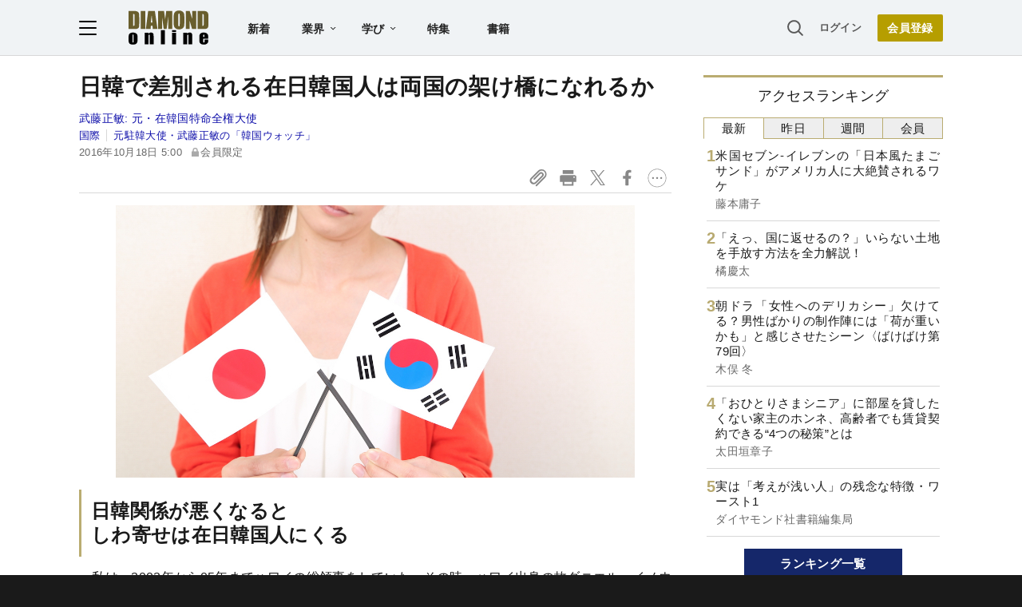

--- FILE ---
content_type: text/html; charset=utf-8
request_url: https://www.google.com/recaptcha/api2/aframe
body_size: 268
content:
<!DOCTYPE HTML><html><head><meta http-equiv="content-type" content="text/html; charset=UTF-8"></head><body><script nonce="e8QR0ql4oumHN5TIg7BBKg">/** Anti-fraud and anti-abuse applications only. See google.com/recaptcha */ try{var clients={'sodar':'https://pagead2.googlesyndication.com/pagead/sodar?'};window.addEventListener("message",function(a){try{if(a.source===window.parent){var b=JSON.parse(a.data);var c=clients[b['id']];if(c){var d=document.createElement('img');d.src=c+b['params']+'&rc='+(localStorage.getItem("rc::a")?sessionStorage.getItem("rc::b"):"");window.document.body.appendChild(d);sessionStorage.setItem("rc::e",parseInt(sessionStorage.getItem("rc::e")||0)+1);localStorage.setItem("rc::h",'1769136129346');}}}catch(b){}});window.parent.postMessage("_grecaptcha_ready", "*");}catch(b){}</script></body></html>

--- FILE ---
content_type: text/html; charset=utf-8
request_url: https://diamond.jp/list/static/load_content/ranking?data=sub-hourly5
body_size: 313
content:
<div class="list-box ranking">
  <a id="ranking-hourly-1" href="/articles/-/382093">
    <div class="item-text">
      <div class="item-title">米国セブン-イレブンの「日本風たまごサンド」がアメリカ人に大絶賛されるワケ</div>
      <div class="sub author">藤本庸子</div>
    </div>
  </a>
  <a id="ranking-hourly-2" href="/articles/-/382064">
    <div class="item-text">
      <div class="item-title">「えっ、国に返せるの？」いらない土地を手放す方法を全力解説！</div>
      <div class="sub author">橘慶太</div>
    </div>
  </a>
  <a id="ranking-hourly-3" href="/articles/-/381459">
    <div class="item-text">
      <div class="item-title">朝ドラ「女性へのデリカシー」欠けてる？男性ばかりの制作陣には「荷が重いかも」と感じさせたシーン〈ばけばけ第79回〉</div>
      <div class="sub author">木俣 冬</div>
    </div>
  </a>
  <a id="ranking-hourly-4" href="/articles/-/381039">
    <div class="item-text">
      <div class="item-title">「おひとりさまシニア」に部屋を貸したくない家主のホンネ、高齢者でも賃貸契約できる“4つの秘策”とは</div>
      <div class="sub author">太田垣章子</div>
    </div>
  </a>
  <a id="ranking-hourly-5" href="/articles/-/381990">
    <div class="item-text">
      <div class="item-title">実は「考えが浅い人」の残念な特徴・ワースト1</div>
      <div class="sub author">ダイヤモンド社書籍編集局</div>
    </div>
  </a>
</div>


--- FILE ---
content_type: application/javascript
request_url: https://api.ipify.org/?format=jsonp&callback=getIP
body_size: -48
content:
getIP({"ip":"18.224.25.203"});

--- FILE ---
content_type: text/javascript;charset=utf-8
request_url: https://p1cluster.cxense.com/p1.js
body_size: 101
content:
cX.library.onP1('22hm2i9ylrhkt1q99uddyn66gq');


--- FILE ---
content_type: text/javascript;charset=utf-8
request_url: https://api.cxense.com/public/widget/data?json=%7B%22context%22%3A%7B%22referrer%22%3A%22%22%2C%22categories%22%3A%7B%22testgroup%22%3A%2287%22%7D%2C%22parameters%22%3A%5B%7B%22key%22%3A%22userState%22%2C%22value%22%3A%22anon%22%7D%2C%7B%22key%22%3A%22newuser%22%2C%22value%22%3A%22true%22%7D%2C%7B%22key%22%3A%22hour%22%2C%22value%22%3A%222%22%7D%2C%7B%22key%22%3A%22wday%22%2C%22value%22%3A%22Fri%22%7D%2C%7B%22key%22%3A%22MEMBERSHIP_TYPE%22%2C%22value%22%3A%22NONE%22%7D%2C%7B%22key%22%3A%22IS_LASTPAGE%22%2C%22value%22%3A%22false%22%7D%2C%7B%22key%22%3A%22testgroup%22%2C%22value%22%3A%2287%22%7D%5D%2C%22autoRefresh%22%3Afalse%2C%22url%22%3A%22https%3A%2F%2Fdiamond.jp%2Farticles%2F-%2F104771%22%2C%22browserTimezone%22%3A%220%22%7D%2C%22widgetId%22%3A%223e4faf8eef75b98271fbae799dbd230e72b6a549%22%2C%22user%22%3A%7B%22ids%22%3A%7B%22usi%22%3A%22mkq9yzj7vb0c7pi0%22%7D%7D%2C%22prnd%22%3A%22mkq9yzj7vdye0itn%22%7D&media=javascript&sid=1152128808813224045&widgetId=3e4faf8eef75b98271fbae799dbd230e72b6a549&resizeToContentSize=true&useSecureUrls=true&usi=mkq9yzj7vb0c7pi0&rnd=1815713079&prnd=mkq9yzj7vdye0itn&tzo=0&callback=cXJsonpCB2
body_size: 2860
content:
/**/
cXJsonpCB2({"httpStatus":200,"response":{"items":[{"recs-articleid":"381968","dominantimage":"https://dol.ismcdn.jp/mwimgs/8/f/-/img_8fe37cb7a6f445a1df2c7c08eb7872fa466613.jpg","dominantthumbnail":"https://content-thumbnail.cxpublic.com/content/dominantthumbnail/adcb1eff50ecf504bd93f6b0d69dcddae90536e6.jpg?697137c8","description":"米国で激化するAI(人工知能)への巨額投資競争。その最前線で、日本勢として唯一、世界のIT巨人たちと真っ向から渡り合う人物がいる。ソフトバンクグループ(SBG)の孫正義会長兼社長だ。2025年末の米オープンAIへの大型投資完了を機に、全米規模のAIインフラ「スターゲート計画」がいよいよ動きだす。孫氏は、オープンAIを中核に、SBGのポートフォリオを一気に入れ替えた。その投資総額は10兆円規模にのぼる。「世紀の賭け」の全貌に迫る。","campaign":"undefined","testId":"10","id":"adcb1eff50ecf504bd93f6b0d69dcddae90536e6","placement":"6","collection":"金鍵記事（過去2年～）","title":"孫正義氏が過去最大の10兆円をAI覇権に「全賭け」!日本企業“対米87兆円投資”の調整役も果たす...米AIインフラ構築計画本格始動へ","click_url":"https://api.cxense.com/public/widget/click/[base64]","url":"https://diamond.jp/articles/-/381968"},{"recs-articleid":"305773","dominantimage":"https://dol.ismcdn.jp/mwimgs/c/a/-/img_ca4b2b38731545a39377ac1c1f523c3c299632.jpg","dominantthumbnail":"https://content-thumbnail.cxpublic.com/content/dominantthumbnail/2073c7ea3ad5d1133320776527ff7b314273c1ad.jpg?69704098","description":"日本の宿泊施設市場が苦境に陥って以降、不動産仲介業者には中国人富裕層から「旅館を買収したい」という問い合わせが急増している。旅館のオーナーになって稼ぎたいというのは建前。本音では「不動産より欲しいものが二つある」。","campaign":"undefined","testId":"10","id":"2073c7ea3ad5d1133320776527ff7b314273c1ad","placement":"6","collection":"金鍵記事（過去2年～）","title":"中国人富裕層が日本の旅館買収を狙う本当の理由「不動産より欲しいものが2つある」","click_url":"https://api.cxense.com/public/widget/click/[base64]","url":"https://diamond.jp/articles/-/305773"}],"template":"<!--%\n  var items = data.response.items;\n  for (var i = 0; i < items.length; i++) {\n    var item = items[i];\n%-->\n<a tmp:id=\"{{cX.CCE.clickTracker(item)}}\" tmp:href=\"{{item.url}}\" class=\"g-click item-title\">{{item.title}}</a>\n<!--% } %-->\n","style":"","prnd":"mkq9yzj7vdye0itn"}})

--- FILE ---
content_type: text/javascript;charset=utf-8
request_url: https://api.cxense.com/public/widget/data?json=%7B%22context%22%3A%7B%22referrer%22%3A%22%22%2C%22categories%22%3A%7B%22testgroup%22%3A%2287%22%7D%2C%22parameters%22%3A%5B%7B%22key%22%3A%22userState%22%2C%22value%22%3A%22anon%22%7D%2C%7B%22key%22%3A%22newuser%22%2C%22value%22%3A%22true%22%7D%2C%7B%22key%22%3A%22hour%22%2C%22value%22%3A%222%22%7D%2C%7B%22key%22%3A%22wday%22%2C%22value%22%3A%22Fri%22%7D%2C%7B%22key%22%3A%22MEMBERSHIP_TYPE%22%2C%22value%22%3A%22NONE%22%7D%2C%7B%22key%22%3A%22IS_LASTPAGE%22%2C%22value%22%3A%22false%22%7D%2C%7B%22key%22%3A%22testgroup%22%2C%22value%22%3A%2287%22%7D%5D%2C%22autoRefresh%22%3Afalse%2C%22url%22%3A%22https%3A%2F%2Fdiamond.jp%2Farticles%2F-%2F104771%22%2C%22browserTimezone%22%3A%220%22%7D%2C%22widgetId%22%3A%2227442caf9f8af7136a57b1de8543856dcf424228%22%2C%22user%22%3A%7B%22ids%22%3A%7B%22usi%22%3A%22mkq9yzj7vb0c7pi0%22%7D%7D%2C%22prnd%22%3A%22mkq9yzj7vdye0itn%22%7D&media=javascript&sid=1152128808813224045&widgetId=27442caf9f8af7136a57b1de8543856dcf424228&resizeToContentSize=true&useSecureUrls=true&usi=mkq9yzj7vb0c7pi0&rnd=345372436&prnd=mkq9yzj7vdye0itn&tzo=0&callback=cXJsonpCB3
body_size: 6920
content:
/**/
cXJsonpCB3({"httpStatus":200,"response":{"items":[{"recs-articleid":"99437","author":"武藤正敏","dominantthumbnail":"https://content-thumbnail.cxpublic.com/content/dominantthumbnail/28cd2f0b74ba4b0f258f5dbb61967c4671cc0368.jpg?69092efa","campaign":"1","testId":"7","id":"28cd2f0b74ba4b0f258f5dbb61967c4671cc0368","dia-tieup":"false","collection":"記事過去3年","placement":"6","title":"韓国はいつまで竹島を政治的パフォーマンスに使うのか","click_url":"https://api.cxense.com/public/widget/click/[base64]","url":"https://diamond.jp/articles/-/99437"},{"recs-articleid":"213847","author":["ダイヤモンド編集部","浅島亮子"],"dominantthumbnail":"https://content-thumbnail.cxpublic.com/content/dominantthumbnail/687a0f82ac3bf5400379be1685b69fff9b6b7b8a.jpg?6911d451","campaign":"1","testId":"7","id":"687a0f82ac3bf5400379be1685b69fff9b6b7b8a","dia-tieup":"false","collection":"記事過去3年","placement":"6","title":"日韓ビジネスパーソン2000人アンケート、意外にも日本人の方が感情的","click_url":"https://api.cxense.com/public/widget/click/[base64]","url":"https://diamond.jp/articles/-/213847"},{"recs-articleid":"287838","author":"田中 均","dominantthumbnail":"https://content-thumbnail.cxpublic.com/content/dominantthumbnail/8045b41021f68c3d9406f6f1a98bfa3bb89b9060.jpg?68e4e86a","campaign":"1","testId":"7","id":"8045b41021f68c3d9406f6f1a98bfa3bb89b9060","dia-tieup":"false","collection":"記事過去3年","placement":"6","title":"「朝鮮半島外交」長引く停滞、日本に好ましい対韓国・北朝鮮の外交戦略","click_url":"https://api.cxense.com/public/widget/click/[base64]","url":"https://diamond.jp/articles/-/287838"},{"recs-articleid":"346260","author":"白川 司","dominantthumbnail":"https://content-thumbnail.cxpublic.com/content/dominantthumbnail/ab846f13fc8b82e908e5c1553edfa5c760a56c96.jpg?6972c6f8","campaign":"1","testId":"7","id":"ab846f13fc8b82e908e5c1553edfa5c760a56c96","dia-tieup":"false","collection":"記事過去3年","placement":"6","title":"日本経済の完全復活は目前!起爆剤となるNTTの「驚異の技術」とは?","click_url":"https://api.cxense.com/public/widget/click/[base64]","url":"https://diamond.jp/articles/-/346260"},{"recs-articleid":"379845","publishtime":"2026-01-14T05:50:35.000Z","dominantthumbnail":"https://content-thumbnail.cxpublic.com/content/dominantthumbnail/b6fef753155cf3bd14065e0e7342101877bfdbc9.jpg?696dad58","campaign":"undefined","testId":"7","id":"b6fef753155cf3bd14065e0e7342101877bfdbc9","dia-tieup":"true","placement":"6","collection":"タイアップ記事過去14日","title":"27卒が選ぶ「就職人気企業」ランキング! 伊藤忠商事、8年連続で首位【Re就活キャンパス】","click_url":"https://api.cxense.com/public/widget/click/[base64]","url":"https://diamond.jp/articles/-/379845"},{"recs-articleid":"382093","author":"藤本庸子","dominantthumbnail":"https://content-thumbnail.cxpublic.com/content/dominantthumbnail/db28b7e9c41831f794507746ecf2135312a3d20e.jpg?6971a047","campaign":"1","testId":"7","id":"db28b7e9c41831f794507746ecf2135312a3d20e","dia-tieup":"false","collection":"記事過去3年","placement":"6","title":"米国セブン-イレブンの「日本風たまごサンド」がアメリカ人に大絶賛されるワケ","click_url":"https://api.cxense.com/public/widget/click/[base64]","url":"https://diamond.jp/articles/-/382093"},{"recs-articleid":"338176","author":"菅 義偉","dominantthumbnail":"https://content-thumbnail.cxpublic.com/content/dominantthumbnail/1f7793c3605257c46760cca6752d3fe633bbce74.jpg?6972da28","campaign":"1","testId":"7","id":"1f7793c3605257c46760cca6752d3fe633bbce74","dia-tieup":"false","collection":"記事過去3年","placement":"6","title":"菅義偉が沖縄政策で今こそ伝えたいこと「沖縄と政府の対立報道は後を絶たないが...」","click_url":"https://api.cxense.com/public/widget/click/[base64]","url":"https://diamond.jp/articles/-/338176"},{"recs-articleid":"380362","publishtime":"2026-01-16T08:55:16.000Z","dominantthumbnail":"https://content-thumbnail.cxpublic.com/content/dominantthumbnail/c894de01a36a32f03f5dd1ff8b779700025f5eae.jpg?696daed8","campaign":"undefined","testId":"7","id":"c894de01a36a32f03f5dd1ff8b779700025f5eae","dia-tieup":"true","placement":"6","collection":"タイアップ記事過去14日","title":"【世界60カ国以上で展開】ソディック「世界のモノづくり」を支える超精密加工の神髄とは?世界シェアトップクラスを実現できた革新的理由","click_url":"https://api.cxense.com/public/widget/click/[base64]","url":"https://diamond.jp/articles/-/380362"}],"template":"<!--%\nvar items = data.response.items;\nfor (var i = 0; i < items.length; i++) {\n\tvar item = items[i];\n\tvar itemImage = item.dominantthumbnail || '';\n\tvar subtext = item.author || '';\n\tvar prid = '';\n\tif (item['dia-tieup'] === 'true') {\n\t\tsubtext = 'PR';\n\t\tprid = 'cx-recommend-pr' + i;\n\t} else {\n\t\tprid = 'cx-recommend-' + i;\n\t}\n%-->\n<a id=\"{{prid}}\" class=\"g-click-ad\" href=\"{{item.url}}\">\n\t<div class=\"item-text\">\n\t\t<div class=\"item-title\">{{item.title}}</div>\n\t\t<div class=\"sub\">{{subtext}}</div>\n\t</div>\n\t<div class=\"img-wrap\"><img width=\"120\" height=\"63\" src=\"{{itemImage}}\" alt=\"{{item.title}}\" loading=\"lazy\"></div>\n</a>\n<!--%\n}\n%-->\n","style":"","prnd":"mkq9yzj7vdye0itn"}})

--- FILE ---
content_type: text/javascript
request_url: https://rumcdn.geoedge.be/7be43ed0-1399-41ac-8312-d295ab48dced/grumi.js
body_size: 64480
content:
var grumiInstance = window.grumiInstance || { q: [] };
(function createInstance (window, document, options = { shouldPostponeSample: false }) {
	!function r(i,o,a){function s(n,e){if(!o[n]){if(!i[n]){var t="function"==typeof require&&require;if(!e&&t)return t(n,!0);if(c)return c(n,!0);throw new Error("Cannot find module '"+n+"'")}e=o[n]={exports:{}};i[n][0].call(e.exports,function(e){var t=i[n][1][e];return s(t||e)},e,e.exports,r,i,o,a)}return o[n].exports}for(var c="function"==typeof require&&require,e=0;e<a.length;e++)s(a[e]);return s}({1:[function(e,t,n){var r=e("./config.js"),i=e("./utils.js");t.exports={didAmazonWin:function(e){var t=e.meta&&e.meta.adv,n=e.preWinningAmazonBid;return n&&(t=t,!i.isEmptyObj(r.amazonAdvIds)&&r.amazonAdvIds[t]||(t=e.tag,e=n.amzniid,t.includes("apstag.renderImp(")&&t.includes(e)))},setAmazonParametersToSession:function(e){var t=e.preWinningAmazonBid;e.pbAdId=void 0,e.hbCid=t.crid||"N/A",e.pbBidder=t.amznp,e.hbCpm=t.amznbid,e.hbVendor="A9",e.hbTag=!0}}},{"./config.js":5,"./utils.js":24}],2:[function(e,t,n){var l=e("./session"),r=e("./urlParser.js"),m=e("./utils.js"),i=e("./domUtils.js").isIframe,f=e("./htmlParser.js"),g=e("./blackList").match,h=e("./ajax.js").sendEvent,o=".amazon-adsystem.com",a="/dtb/admi",s="googleads.g.doubleclick.net",e="/pagead/",c=["/pagead/adfetch",e+"ads"],d=/<iframe[^>]*src=['"]https*:\/\/ads.\w+.criteo.com\/delivery\/r\/.+<\/iframe>/g,u={};var p={adsense:{type:"jsonp",callbackName:"a"+ +new Date,getJsUrl:function(e,t){return e.replace("output=html","output=json_html")+"&callback="+t},getHtml:function(e){e=e[m.keys(e)[0]];return e&&e._html_},shouldRender:function(e){var e=e[m.keys(e)[0]],t=e&&e._html_,n=e&&e._snippet_,e=e&&e._empty_;return n&&t||e&&t}},amazon:{type:"jsonp",callbackName:"apstag.renderImp",getJsUrl:function(e){return e.replace("/admi?","/admj?").replace("&ep=%7B%22ce%22%3A%221%22%7D","")},getHtml:function(e){return e.html},shouldRender:function(e){return e.html}},criteo:{type:"js",getJsHtml:function(e){var t,n=e.match(d);return n&&(t=(t=n[0].replace(/iframe/g,"script")).replace(/afr.php|display.aspx/g,"ajs.php")),e.replace(d,t)},shouldRender:function(e){return"loading"===e.readyState}}};function y(e){var t,n=e.url,e=e.html;return n&&((n=r.parse(n)).hostname===s&&-1<c.indexOf(n.pathname)&&(t="adsense"),-1<n.hostname.indexOf(o))&&-1<n.pathname.indexOf(a)&&(t="amazon"),(t=e&&e.match(d)?"criteo":t)||!1}function v(r,i,o,a){e=i,t=o;var e,t,n,s=function(){e.src=t,h({type:"adfetch-error",meta:JSON.stringify(l.meta)})},c=window,d=r.callbackName,u=function(e){var t,n=r.getHtml(e),e=(l.bustedUrl=o,l.bustedTag=n,r.shouldRender(e));t=n,(t=f.parse(t))&&t.querySelectorAll&&(t=m.map(t.querySelectorAll("[src], [href]"),function(e){return e.src||e.href}),m.find(t,function(e){return g(e).match}))&&h({type:"adfetch",meta:JSON.stringify(l.meta)}),!a(n)&&e?(t=n,"srcdoc"in(e=i)?e.srcdoc=t:((e=e.contentWindow.document).open(),e.write(t),e.close())):s()};for(d=d.split("."),n=0;n<d.length-1;n++)c[d[n]]={},c=c[d[n]];c[d[n]]=u;var u=r.getJsUrl(o,r.callbackName),p=document.createElement("script");p.src=u,p.onerror=s,p.onload=function(){h({type:"adfetch-loaded",meta:JSON.stringify(l.meta)})},document.scripts[0].parentNode.insertBefore(p,null)}t.exports={shouldBust:function(e){var t,n=e.iframe,r=e.url,e=e.html,r=(r&&n&&(t=i(n)&&!u[n.id]&&y({url:r}),u[n.id]=!0),y({html:e}));return t||r},bust:function(e){var t=e.iframe,n=e.url,r=e.html,i=e.doc,o=e.inspectHtml;return"jsonp"===(e=p[y(e)]).type?v(e,t,n,o):"js"===e.type?(t=i,n=r,i=(o=e).getJsHtml(n),l.bustedTag=n,!!o.shouldRender(t)&&(t.write(i),!0)):void 0},checkAndBustFriendlyAmazonFrame:function(e,t){(e=e.defaultView&&e.defaultView.frameElement&&e.defaultView.frameElement.id)&&e.startsWith("apstag")&&(l.bustedTag=t)}}},{"./ajax.js":3,"./blackList":4,"./domUtils.js":8,"./htmlParser.js":13,"./session":21,"./urlParser.js":23,"./utils.js":24}],3:[function(e,t,n){var i=e("./utils.js"),o=e("./config.js"),r=e("./session.js"),a=e("./domUtils.js"),s=e("./jsUtils.js"),c=e("./methodCombinators.js").before,d=e("./tagSelector.js").getTag,u=e("./constants.js"),e=e("./natives.js"),p=e.fetch,l=e.XMLHttpRequest,m=e.Request,f=e.TextEncoder,g=e.postMessage,h=[];function y(e,t){e(t)}function v(t=null){i.forEach(h,function(e){y(e,t)}),h.push=y}function b(e){return e.key=r.key,e.imp=e.imp||r.imp,e.c_ver=o.c_ver,e.w_ver=r.wver,e.w_type=r.wtype,e.b_ver=o.b_ver,e.ver=o.ver,e.loc=location.href,e.ref=document.referrer,e.sp=r.sp||"dfp",e.cust_imp=r.cust_imp,e.cust1=r.meta.cust1,e.cust2=r.meta.cust2,e.cust3=r.meta.cust3,e.caid=r.meta.caid,e.scriptId=r.scriptId,e.crossOrigin=!a.isSameOriginWin(top),e.debug=r.debug,"dfp"===r.sp&&(e.qid=r.meta.qid),e.cdn=o.cdn||void 0,o.accountType!==u.NET&&(e.cid=r.meta&&r.meta.cr||123456,e.li=r.meta.li,e.ord=r.meta.ord,e.ygIds=r.meta.ygIds),e.at=o.accountType.charAt(0),r.hbTag&&(e.hbTag=!0,e.hbVendor=r.hbVendor,e.hbCid=r.hbCid,e.hbAdId=r.pbAdId,e.hbBidder=r.pbBidder,e.hbCpm=r.hbCpm,e.hbCurrency=r.hbCurrency),"boolean"==typeof r.meta.isAfc&&(e.isAfc=r.meta.isAfc,e.isAmp=r.meta.isAmp),r.meta.hasOwnProperty("isEBDA")&&"%"!==r.meta.isEBDA.charAt(0)&&(e.isEBDA=r.meta.isEBDA),r.pimp&&"%_pimp%"!==r.pimp&&(e.pimp=r.pimp),void 0!==r.pl&&(e.preloaded=r.pl),e.site=r.site||a.getTopHostname(),e.site&&-1<e.site.indexOf("safeframe.googlesyndication.com")&&(e.site="safeframe.googlesyndication.com"),e.isc=r.isc,r.adt&&(e.adt=r.adt),r.isCXM&&(e.isCXM=!0),e.ts=+new Date,e.bdTs=o.bdTs,e}function w(t,n){var r=[],e=i.keys(t);return void 0===n&&(n={},i.forEach(e,function(e){void 0!==t[e]&&void 0===n[e]&&r.push(e+"="+encodeURIComponent(t[e]))})),r.join("&")}function E(e){e=i.removeCaspr(e),e=r.doubleWrapperInfo.isDoubleWrapper?i.removeWrapperXMP(e):e;return e=4e5<e.length?e.slice(0,4e5):e}function j(t){return function(){var e=arguments[0];return e.html&&(e.html=E(e.html)),e.tag&&(e.tag=E(e.tag)),t.apply(this,arguments)}}e=c(function(e){var t;e.hasOwnProperty("byRate")&&!e.byRate||(t=a.getAllUrlsFromAllWindows(),"sample"!==e.r&&"sample"!==e.bdmn&&t.push(e.r),e[r.isPAPI&&"imaj"!==r.sp?"vast_content":"tag"]=d(),e.urls=JSON.stringify(t),e.hc=r.hc,e.vastUrls=JSON.stringify(r.vastUrls),delete e.byRate)}),c=c(function(e){e.meta=JSON.stringify(r.meta),e.client_size=r.client_size});function O(e,t){var n=new l;n.open("POST",e),n.setRequestHeader("Content-type","application/x-www-form-urlencoded"),n.send(w(t))}function A(t,e){return o=e,new Promise(function(t,e){var n=(new f).encode(w(o)),r=new CompressionStream("gzip"),i=r.writable.getWriter();i.write(n),i.close(),new Response(r.readable).arrayBuffer().then(function(e){t(e)}).catch(e)}).then(function(e){e=new m(t,{method:"POST",body:e,mode:"no-cors",headers:{"Content-type":"application/x-www-form-urlencoded","Accept-Language":"gzip"}});p(e)});var o}function T(e,t){p&&window.CompressionStream?A(e,t).catch(function(){O(e,t)}):O(e,t)}function _(e,t){r.hasFrameApi&&!r.frameApi?g.call(r.targetWindow,{key:r.key,request:{url:e,data:t}},"*"):T(e,t)}r.frameApi&&r.targetWindow.addEventListener("message",function(e){var t=e.data;t.key===r.key&&t.request&&(T((t=t.request).url,t.data),e.stopImmediatePropagation())});var I,x={};function k(r){return function(n){h.push(function(e){if(e&&e(n),n=b(n),-1!==r.indexOf(o.reportEndpoint,r.length-o.reportEndpoint.length)){var t=r+w(n,{r:!0,html:!0,ts:!0});if(!0===x[t]&&!(n.rbu||n.is||3===n.rdType||n.et))return}x[t]=!0,_(r,n)})}}let S="https:",C=S+o.apiUrl+o.reportEndpoint;t.exports={sendInit:s.once(c(k(S+o.apiUrl+o.initEndpoint))),sendReport:e(j(k(S+o.apiUrl+o.reportEndpoint))),sendError:k(S+o.apiUrl+o.errEndpoint),sendDebug:k(S+o.apiUrl+o.dbgEndpoint),sendStats:k(S+o.apiUrl+(o.statsEndpoint||"stats")),sendEvent:(I=k(S+o.apiUrl+o.evEndpoint),function(e,t){var n=o.rates||{default:.004},t=t||n[e.type]||n.default;Math.random()<=t&&I(e)}),buildRbuReport:e(j(b)),sendRbuReport:_,processQueue:v,processQueueAndResetState:function(){h.push!==y&&v(),h=[]},setReportsEndPointAsFinished:function(){x[C]=!0},setReportsEndPointAsCleared:function(){delete x[C]}}},{"./config.js":5,"./constants.js":6,"./domUtils.js":8,"./jsUtils.js":14,"./methodCombinators.js":16,"./natives.js":17,"./session.js":21,"./tagSelector.js":22,"./utils.js":24}],4:[function(e,t,n){var d=e("./utils.js"),r=e("./config.js"),u=e("./urlParser.js"),i=r.domains,o=r.clkDomains,e=r.bidders,a=r.patterns.wildcards;var s,p={match:!1};function l(e,t,n){return{match:!0,bdmn:e,ver:t,bcid:n}}function m(e){return e.split("").reverse().join("")}function f(n,e){var t,r;return-1<e.indexOf("*")?(t=e.split("*"),r=-1,d.every(t,function(e){var e=n.indexOf(e,r+1),t=r<e;return r=e,t})):-1<n.indexOf(e)}function g(e,t,n){return d.find(e,t)||d.find(e,n)}function h(e){return e&&"1"===e.charAt(0)}function c(c){return function(e){var n,r,i,e=u.parse(e),t=e&&e.hostname,o=e&&[e.pathname,e.search,e.hash].join("");if(t){t=[t].concat((e=(e=t).split("."),d.fluent(e).map(function(e,t,n){return n.shift(),n.join(".")}).val())),e=d.map(t,m),t=d.filter(e,function(e){return void 0!==c[e]});if(t&&t.length){if(e=d.find(t,function(e){return"string"==typeof c[e]}))return l(m(e),c[e]);var a=d.filter(t,function(e){return"object"==typeof c[e]}),s=d.map(a,function(e){return c[e]}),e=d.find(s,function(t,e){return r=g(d.keys(t),function(e){return f(o,e)&&h(t[e])},function(e){return f(o,e)}),n=m(a[e]),""===r&&(e=s[e],i=l(n,e[r])),r});if(e)return l(n,e[r],r);if(i)return i}}return p}}function y(e){e=e.substring(2).split("$");return d.map(e,function(e){return e.split(":")[0]})}t.exports={match:function(e,t){var n=c(i);return t&&"IFRAME"===t.toUpperCase()&&(t=c(o)(e)).match?(t.rdType=2,t):n(e)},matchHB:(s=c(e),function(e){var e=e.split(":"),t=e[0],e=e[1],e="https://"+m(t+".com")+"/"+e,e=s(e);return e.match&&(e.bdmn=t),e}),matchAgainst:c,matchPattern:function(t){var e=g(d.keys(a),function(e){return f(t,e)&&h(a[e])},function(e){return f(t,e)});return e?l("pattern",a[e],e):p},isBlocking:h,getTriggerTypes:y,removeTriggerType:function(e,t){var n,r=(i=y(e.ver)).includes(t),i=1<i.length;return r?i?(e.ver=(n=t,(r=e.ver).length<2||"0"!==r[0]&&"1"!==r[0]||"#"!==r[1]||(i=r.substring(0,2),1===(t=r.substring(2).split("$")).length)?r:0===(r=t.filter(function(e){var t=e.indexOf(":");return-1===t||e.substring(0,t)!==n})).length?i.slice(0,-1):i+r.join("$")),e):p:e}}},{"./config.js":5,"./urlParser.js":23,"./utils.js":24}],5:[function(e,t,n){t.exports={"ver":"0.1","b_ver":"0.5.480","blocking":true,"rbu":0,"silentRbu":0,"signableHosts":[],"onRbu":1,"samplePercent":0,"debug":true,"accountType":"publisher","impSampleRate":0.007,"statRate":0.05,"apiUrl":"//gw.geoedge.be/api/","initEndpoint":"init","reportEndpoint":"report","statsEndpoint":"stats","errEndpoint":"error","dbgEndpoint":"debug","evEndpoint":"event","filteredAdvertisersEndpoint":"v1/config/filtered-advertisers","rdrBlock":true,"ipUrl":"//rumcdn.geoedge.be/grumi-ip.js","altTags":[],"hostFilter":[],"maxHtmlSize":0.4,"reporting":true,"advs":{},"creativeWhitelist":{},"heavyAd":false,"cdn":"cloudfront","domains":{"moc.aidem-sserpxeila.stessa":"1#1:64659","moc.danosiof.st":"1#1:64659","ofni.htaprider.8su-og":"1#1:64659","moc.sdaderk":"1#1:64659","moc.gnifrus-tsaf":"1#1:64659","moc.xdanoev.20-xda":"1#1:64659","moc.sdaderk.ndc":"1#1:64659","moc.kkcilcymkcart":"1#1:64659","moc.6ndcmb.ndc":"1#1:64659","moc.lbngwqdk":"1#1:64659","emem.allizda":"1#1:64659","pot.idwrbbypgw":"1#1:64659","moc.321eunevahcnif":"1#1:64659","gro.ekolydnac":"1#1:64659","moc.srevastekcopeht":"1#1:64659","tser.lsptniuqs":"1#1:64659","enilno.atruvleqixon":"1#1:64659","enilno.doofeltnam":"1#1:64659","enilno.buheracaid":"1#1:64659","efil.apotepumumavorazof":"1#1:64659","tseuq.tluavkcots":"1#1:64659","gro.smumyhtlaeh":"1#1:64659","gro.retroperyliad":"1#1:64659","moc.ppaukoreh.5cc152941abd-yrotsdeesa":"1#1:64659","evil.euetsocyogot":"1#1:64659","tser.hcipegehce":"1#1:64659","orp.ofnilifnog":"1#1:64659","tser.asrebfinel":"1#1:64659","moc.sdhvkcr":"1#1:64659","enilno.dikhsats":"1#1:64659","ten.agoyluoserab":"1#1:64659","moc.drahs-tnilg":"1#1:64659","/moc.yliad-gnikniht-nredom":"1#1:64659","sotua.laer-noipmahc-niwtnatsni-ylkeew":"1#1:64659","moc.4laed-toh":"1#1:64659","oi.bew24.modneuq":"1#1:64659","lol.enilty":"1#1:64659","ur.ayndoges-sruk":"1#1:64659","etis.secivrestsepdipar":"1#1:64659","enilno.utoverimitumevuxinun":"1#1:64659","enilno.atsivhtap":"1#1:64659","evil.noitcetorpbewwenercp":"1#1:64659","ur.cilrebafaes":"1#1:64659","moc.ppaukoreh.c27939b1cc34-balohceecips":"1#1:64659","ten.swodniw.eroc.bew.91z.ppppjjnmbnn":"1#1:64659","orp.idnevcoced":"1#1:64659","tser.voremeiocs":"1#1:64659","tser.okspuppair":"1#1:64659","ppa.naecolatigidno.xotgx-epicerlad":"1#1:64659","moc.ppaukoreh.8ab0022aaeb6-sepicer-renrocdoof":"1#1:64659","gro.troper-civic":"1#1:64659","ppa.yfilten.47b84e70-24705122106202-taigalp-eralfduolc":"1#1:64659","ved.segap.vhg22a":"1#1:64659","tser.esrohbircs":"1#1:64659","retnec.eotofumklub":"1#1:64659","aidem.etnocibsib":"1#1:64659","etis.xtfihsrac":"1#1:64659","gro.nollitsop-red":"1#1:64659","ppa.naecolatigidno.nuwja-ppa-laroc":"1#1:64659","moc.tenretniekat":"1#1:64659","zyx.sihtkcartstel":"1#1:64659","tser.retseacric":"1#1:64659","ofni.roselc":"1#1:64659","enilno.anilaxortnev":"1#1:64659","moc.buhartunevirht":"1#1:64659","moc.eporue-tpg-edart":"1#1:64659","moc.ppaukoreh.28969ccc69a4-sepicer-emarfrovalf":"1#1:64659","su.wonetihw-emirp":"1#1:64659","niw.e16ocnip":"1#1:64659","moc.etiusnedragilmedab":"1#1:64659","moc.etisregnitsoh.419158-retsyo-egnaro":"1#1:64659","moc.ppaukoreh.d23c230b8a87-ediug-erocecips":"1#1:64659","moc.onaslaed.www":"1#1:64659","moc.ecivresotuagrebzuerk":"1#1:64659","ni.oc.kcilctobor.0vp9hf37ccbuh08q8o5d":"1#1:64659","gro.ruemes":"1#1:64659","ten.swodniw.eroc.bew.31z.3210123033e3033e3033e":"1#1:64659","pot.jjgrwpweagay":"1#1:64659","pot.tfsquszzfugd":"1#1:64659","ten.swodniw.eroc.bew.31z.allebeno":"1#1:64659","etis.xevirddeeps":"1#1:64659","moc.ecananif-cihtnys":"1#1:64659","su.thgisni-cilbup.www":"1#1:64659","ved.segap.bh8zsda":"1#1:64659","moc.ppaukoreh.4311802c5835-soidutsovle":"1#1:64659","ppa.naecolatigidno.dmy78-ppa-hsifknom":"1#1:64659","moc.latrophcetegdirb.0e4pgf37ccbuh8iv7o5d":"1#1:64659","moc.ppaukoreh.2870e10c3b4d-seton-maertslaem":"1#1:64659","moc.agitrebitsap":"1#1:64659","moc.xenozcnysaidem.apl":"1#1:64659","ten.swodniw.eroc.bew.92z.sesiecvresoistsenzzub":"1#1:64659","ten.tnorfduolc.olbt2ob4uknjd":"1#1:64659","ten.swodniw.eroc.bew.31z.1rw3xdibblzcsj121egassem":"1#1:64659","tser.rednuidona":"1#1:64659","moc.ovivecirp.www":"1#1:64659","moc.ppaukoreh.79c1d1287c08-srocedetnemelpmis":"1#1:64659","moc.ppaukoreh.46a91a8ab562-ediug-dirgecips":"1#1:64659","etis.agru":"1#1:64659","moc.ytuaeb-ailevrua.www":"1#1:64659","moc.ppaukoreh.e802b9bec4de-ykserofeblios":"1#1:64659","pohs.elggotbewdeidaer":"1#1:64659","sbs.oratenom":"1#1:64659","moc.ppaukoreh.2fab210a4f90-seton-nigirolaem":"1#1:64659","tser.necnipdlom":"1#1:64659","gnivil.erocssenllew":"1#1:64659","ten.lntiderk":"1#1:64659","ed.regnylreg":"1#1:64659","moc.gusek.airolf":"1#1:64659","ppa.yfilten.ff43ae6b-74833112106202-taigalp-eralfduolc":"1#1:64659","moc.ppaukoreh.3b90e61168ff-buhaxevor":"1#1:64659","kcilc.dalok":"1#1:64659","ten.swodniw.eroc.bolb.kknsvssyvtorgljysjmo3006":"1#1:64659","moc.ppaukoreh.745600775981-ediug-pamkooc":"1#1:64659","enilno.tfarcetalp":"1#1:64659","ppa.yfilten.fac512e7-03400122106202-taigalp-eralfduolc":"1#1:64659","su.yliadremusnoc.www":"1#1:64659","ppa.naecolatigidno.kqyc6-ppa-nwarp-gnik":"1#1:64659","moc.eerf-datsalbkcolb":"1#1:64659","ten.swodniw.eroc.bew.31z.allebxxxxis":"1#1:64659","uoyc.32swenyraunaj":"1#1:64659","cc.daol-lmth.5":"1#1:64659","ofni.htaprider.9su-og":"1#1:64659","ten.tnorfduolc.g4pvzepdaeq1d":"1#1:64659","moc.300ygolonhcet-gnivres.krt":"1#1:64659","ten.dferuza.10z.2eybzhxerhgbjgca-rle":"1#1:64659","moc.doowdhgjz.sj":"1#1:64659","zyx.ubdstr":"1#1:64659","moc.htamelbolg.tsaesu-btr":"1#1:64659","moc.tsez-ocip":"1#1:64659","ten.tnorfduolc.oemwngu0ijm12d":"1#1:64659","ten.hcetiaor.gnikcart":"1#1:64659","moc.daeha-tseb":"1#1:64659","ten.eralgda.enigne.3ettemocda":"1#1:64659","ofni.htaprider.4su-og":"1#1:64659","pot.kcart-roc":"1#1:64659","em.yapt.pukool":"1#1:64659","moc.kbuctkba":"1#1:64659","zyx.eyeeulav":"1#1:64659","ppa.naecolatigidno.8d8oo-2-ppa-nihcru":"1#1:64659","etis.eybaa":"1#1:64659","efil.ifipotuzatopixuvem":"1#1:64659","sbs.elatolatlobuhsoh":"1#1:64659","orp.anirovlar":"1#1:64659","sotua.sciluardyhnotsiptipkcocekarb.www":"1#1:64659","latigid.tnioplaog":"1#1:64659","ten.swodniw.eroc.bew.31z.wd2cno8bblzcsj121egassem":"1#1:64659","uci.loreneg":"1#1:64659","tser.pertsvisel":"1#1:64659","ppa.naecolatigidno.s49qn-ppa-notknalp":"1#1:64659","moc.ppaukoreh.4299d0ce7dfa-buhovitnev":"1#1:64659","erots.pohsraey93yppah":"1#1:64659","moc.eziraluger-laredef-atiecer":"1#1:64659","orp.llyhporcen":"1#1:64659","enilno.trahclak":"1#1:64659","su.epocsgninromeht":"1#1:64659","evil.sdraugbewwenerwoncp":"1#1:64659","ten.hlatot.potneuq":"1#1:64659","ten.swodniw.eroc.bolb.kbkjfbsdjkfbksjdbfjds":"1#1:64659","sbs.nuraxilehpo":"1#1:64659","ppa.naecolatigidno.pkvus-ppa-erutcetihcra":"1#1:64659","ppa.naecolatigidno.oolr7-nasa-agoy":"1#1:64659","moc.ezauw.oneeuq":"1#1:64659","pot.qcfyrr":"1#1:64659","moc.ppaukoreh.7ca731dc9463-ediug-pamecips":"1#1:64659","moc.hodoz":"1#1:64659","tser.utsestnaps":"1#1:64659","moc.ppaukoreh.af1d819adfb6-buhxoznuf":"1#1:64659","gro.uoysekil.modneuq":"1#1:64659","gro.weivsucof.www":"1#1:64659","su.weivrevocilbup":"1#1:64659","moc.eetanamdlab":"1#1:64659","orp.cahpaevvar":"1#1:64659","etis.elxarac":"1#1:64659","erots.pohsraey23yppah":"1#1:64659","pohs.duolcbewdelggot":"1#1:64659","moc.ppaukoreh.b76536794499-balpoolyraniluc":"1#1:64659","nc.cti.scitats":"1#1:64659","moc.yliadssenllewsu":"1#1:64659","ten.tnorfduolc.d3ac29lmi44g2d":"1#1:64659","tser.arposognic":"1#1:64659","tser.rosnielerp":"1#1:64659","aidem.citnaipmil":"1#1:64659","ten.noissucsidym.modneuq":"1#1:64659","ppa.yfilten.f74e29e4-75423122106202-taigalp-eralfduolc":"1#1:64659","moc.ppaukoreh.b317c6240a5f-sediug-enigneecips":"1#1:64659","gro.reggolbi.ognalos":"1#1:64659","kni.yadrkcolc":"1#1:64659","ten.swodniw.eroc.bew.31z.qo45muallzcsj221egassem":"1#1:64659","ten.swodniw.eroc.bew.31z.spohshsuhp":"1#1:64659","orp.poeraacpuc":"1#1:64659","zyx.tnim-remarg":"1#1:64659","moc.kilcaed":"1#1:64659","moc.ppaeerfytinifni.airolf":"1#1:64659","ppa.naecolatigidno.zkjfq-ppa-hsifyllej":"1#1:64659","zyx.yrekkac":"1#1:64659","pot.bdwksdixw":"1#1:64659","ten.swodniw.eroc.bolb.kfbsdjkfbjksdbfjksd":"1#1:64659","moc.ppaukoreh.82f4884eae53-ediug-dirgrovalf":"1#1:64659","moc.ppaukoreh.712eb548151c-sepicer-pamrovalf":"1#1:64659","ofni.ia-mroftalp":"1#1:64659","orp.ecivres-rac-hsitirb":"1#1:64659","orp.olpmiarbiv":"1#1:64659","moc.topsgolb.noihsafninor":"1#1:64659","moc.ecimettolrahc":"1#1:64659","moc.tsprocten":"1#1:64659","enilno.xoverec":"1#1:64659","pot.shwolyzqpxvk":"1#1:64659","pot.pwmgyxcgfx":"1#1:64659","ni.oc.yfirevnamuh.gn5ucf37ccbuh8e34o5d":"1#1:64659","orp.klehwrtnoc":"1#1:64659","moc.ppaukoreh.b8128478f0f6-ediug-noisivrovalf":"1#1:64659","nuf.pihcavon.dneghtron":"1#1:64659","gro.taerg-si.hainmo":"1#1:64659","moc.susucofssenllew":"1#1:64659","ten.swodniw.eroc.bew.31z.pohserutinrufrutuf":"1#1:64659","moc.ppaukoreh.09ce2103db96-92975-dnalburcs-esnetni":"1#1:64659","retsnom.zzalphtapigidlla":"1#1:64659","moc.sbuhfeirbswen":"1#1:64659","tser.renroronba":"1#1:64659","tser.nocedmulla":"1#1:64659","tser.ttacstogij":"1#1:64659","tser.arttarefni":"1#1:64659","orp.ellornedni":"1#1:64659","bulc.mrof-talpia":"1#1:64659","moc.ppaukoreh.3e64a79ab859-98609-sdnalhsurb-tneicna":"1#1:64659","moc.ppaukoreh.ba7b7181822c-esuohworgaiag":"1#1:64659","moc.tsenesluphtrae":"1#1:64659","pohs.detroppusretnecbew":"1#1:64659","ur.juewopo.080075-tsetal":"1#1:64659","ofni.yltuotguatuat":"1#1:64659","etisbew.taerutanyeh":"1#1:64659","moc.kilcaed.kt":"1#1:64659","retnec.nuderartse":"1#1:64659","moc.atenom-noznif":"1#1:64659","ten.hlatot.hainmo":"1#1:64659","semoh.cbahtlaeh":"1#1:64659","moc.ppaukoreh.e76a7d43c7db-sruohneewtebecips":"1#1:64659","ten.swodniw.eroc.bew.31z.ww30naj12":"1#1:64659","ten.swodniw.eroc.bew.31z.allebnves":"1#1:64659","aidem.cnihccobba":"1#1:64659","ppa.yfilten.0cd3534c-10600122106202-taigalp-eralfduolc":"1#1:64659","ppa.yfilten.13479e-oaituoy-yfael--709b086002b5968633f02796":"1#1:64659","moc.etakdlrow.uh-221egaytuaeb":"1#1:64659","su.etadpudetsurt.www":"1#1:64659","ved.segap.g7fvdga":"1#1:64659","ved.segap.fgh41szf":"1#1:64659","teb.knilynit.ndc.z":"1#1:64659","knil.ppa.ifos":"1#1:64659","ofni.shsdkehg":"1#1:64659","moc.xmznel.2s":"1#1:64659","zyx.niamodniw":"1#1:64659","moc.sgtvo":"1#1:64659","moc.oeevo.sda.201sda":"1#1:64659","moc.ruzah-konib.3rt":"1#1:64659","zyx.5xi":"1#1:64659","au.777":"1#1:64659","cc.lllla4nuf.yalp":"1#1:64659","zyx.vdaelacs.rkcrt":"1#1:64659","moc.deloac":"1#1:64659","moc.semit-lacitcat":"1#1:64659","moc.oeevo.sda.401sda":"1#1:64659","moc.xinus-lepat.3rt":"1#1:64659","moc.spitevilretteb.yromem":"1#1:64659","tser.ordyhensid":"1#1:64659","pohs.snoitulosten6202detroppus":"1#1:64659","tser.krapsnrets":"1#1:64659","tser.abaicfarts":"1#1:64659","ppa.naecolatigidno.7in3a-ppa-nwarp-gnik":"1#1:64659","evil.kuerucestcefrepcp":"1#1:64659","enilno.auehtlaehragus":"1#1:64659","moc.seicilopysaeedam":"1#1:64659","orp.fidocgierf":"1#1:64659","moc.jwmfnjxl":"1#1:64659","ppa.naecolatigidno.fk4mc-ppa-hsifknom":"1#1:64659","moc.yenom-yssolg":"1#1:64659","orp.anoverua":"1#1:64659","moc.1568861.kkbn":"1#1:64659","moc.tejrewopti":"1#1:64659","ppa.yfilten.3c8e8354-85203122106202-taigalp-eralfduolc":"1#1:64659","moc.yrusaert-noznif":"1#1:64659","ten.swodniw.eroc.bolb.rpvrvllkclesxrjygkik4007":"1#1:64659","moc.igolpmis":"1#1:64659","tser.pracspxenu":"1#1:64659","enilno.axirtnolrev":"1#1:64659","etis.asweretam":"1#1:64659","orp.denonipsnu":"1#1:64659","ppa.naecolatigidno.ywu85-effocpohs":"1#1:64659","ppa.naecolatigidno.otfo6-ppa-supotco":"1#1:64659","tser.ausidocsid":"1#1:64659","tser.retnirppos":"1#1:64659","moc.sredisniswenhtlaeh.og":"1#1:64659","pot.tracx5eno.otpyrcneua":"1#1:64659","moc.ytiralc-dnim-yliad":"1#1:64659","moc.xeenaarp":"1#1:64659","moc.secapsnaecolatigid.ndc.1pgs.11b4a7232638ab6f-od":"1#1:64659","moc.segdirbdaereno":"1#1:64659","moc.ppaukoreh.eb71185df327-seton-eslupetsat":"1#1:64659","aidem.abrabevrep":"1#1:64659","etis.daertrac":"1#1:64659","orp.mine-77ecnanif":"1#1:64659","zk.hns":"1#1:64659","moc.uadetagnoleyrev":"1#1:64659","ten.swodniw.eroc.bolb.1020xoberuza":"1#1:64659","erots.gninaelcweivraelc":"1#1:64659","moc.ppaukoreh.d08c9cdb7245-oidutslangisnoops":"1#1:64659","ten.swodniw.eroc.bew.92z.secivresoioeskrowten":"1#1:64659","erots.elcarimspohspop":"1#1:64659","kcilc.1snuraidem":"1#1:64659","retnec.yllohmizne":"1#1:64659","moc.tsrub-eralf":"1#1:64659","moc.yliad-tesdnim.www":"1#1:64659","moc.ppaukoreh.b14b4a5fed5f-seton-xirtamhsid":"1#1:64659","moc.ppaukoreh.185fa0c39f57-seton-noisufetsat":"1#1:64659","enilno.stnenopmocrotaveleocee":"1#1:64659","aidem.bnrohlatr":"1#1:64659","moc.reggacnuy":"1#1:64659","enilno.balavonyromem":"1#1:64659","ni.oc.kcilctobor.0g4g3837ccbuhovqno5d":"1#1:64659","moc.ppaukoreh.e2541e153078-seton-pamlaem":"1#1:64659","retnec.patnedesir":"1#1:64659","moc.orpdirg-xulf":"1#1:64659","moc.wolf-ydaets":"1#1:64659","su.weivrevosucof":"1#1:64659","su.sucofyadot.www":"1#1:64659","su.tsegiddnert":"1#1:64659","pot.jca907zu":"1#1:64659","moc.secapsnaecolatigid.ndc.3cyn.08343e08aceeade3-od":"1#1:64659","orp.aberpsitni":"1#1:64659","orp.cartspozza":"1#1:64659","ten.etis-taerg.airolf":"1#1:64659","ten.swodniw.eroc.bew.31z.5310123033e3033e3033e":"1#1:64659","ten.swodniw.eroc.bolb.qnlxoabjhhlrzprkskja7206":"1#1:64659","moc.waxstpuc":"1#1:64659","pot.lzvdpbkdbyofje":"1#1:64659","moc.jbuiengi":"1#1:64659","sbs.exubvifuxoyor":"1#1:64659","ikiw.gnitarenil.5f":"1#1:64659","ku.reyalp-wen.www":"1#1:64659","gro.reggolbi.modneuq":"1#1:64659","moc.dirgswenofni":"1#1:64659","tser.cagemsraen":"1#1:64659","retnec.nobubloryp":"1#1:64659","sbs.elozjoribkayah":"1#1:64659","orp.ivneroc":"1#1:64659","sbs.angidmucaz":"1#1:64659","ten.swodniw.eroc.bew.31z.9110123033e3033e3033e":"1#1:64659","moc.ppaukoreh.25637229877a-sepicer-egdirbdoof":"1#1:64659","ten.swodniw.eroc.bew.31z.9ohce3033e10123033e":"1#1:64659","ur.atobapcilrebaf":"1#1:64659","pot.mtmnzhvgqi":"1#1:64659","pohs.arokihsay":"1#1:64659","moc.ppaukoreh.fbeea55177f3-91152-nisab-ralop":"1#1:64659","moc.ppaukoreh.91f461f07d21-rovalfairetalp":"1#1:64659","moc.orpreplehesoculg.htlaeh":"1#1:64659","moc.ppaukoreh.7db62c06d93e-etalpnostahw":"1#1:64659","gs.pnf":"1#1:64659","moc.noitaunitnocgnipoordelttek":"1#1:64659","ofni.htaprider.6su-og":"1#1:64659","moc.nipshctilg":"1#1:64659","moc.gnidemdevlohp":"1#1:64659","pot.xelfdib.gskt":"1#1:64659","moc.evawreviri":"1#1:64659","moc.zkbsda":"1#1:64659","pot.063htapecart":"1#1:64659","moc.4202-ylloj-atled":"1#1:64659","ten.dferuza.10z.metg5hyevhdfuead-yrc":"1#1:64659","moc.hsilbupdagnitekram":"1#1:64659","ofni.htaprider.ue-og":"1#1:64659","orp.buhtylana.ffa":"1#1:64659","moc.aidemlatigidytiliga.4v-ue-btr":"1#1:64659","moc.gatbm":"1#1:64659","sbs.sx37fk":"1#1:64659","tser.arpirartxe":"1#1:64659","enilno.ezoralizopikemamovofat":"1#1:64659","etis.moolbetuor":"1#1:64659","uoyc.yzivnif":"1#1:64659","nuf.fb-yrtun":"1#1:64659","orp.noivaram":"1#1:64659","enilno.yxingoc":"1#1:64659","moc.ppaukoreh.f06006e594dc-16578-kaep-neddih":"1#1:64659","moc.4uh-aeslayor.yalp":"1#1:64659","tser.ehcersehg":"1#1:64659","tser.assesrutan":"1#1:64659","ppa.naecolatigidno.adn7c-ppa-llehsaes":"1#1:64659","erots.pohsraey34yppah":"1#1:64659","moc.8tspjij.www":"1#1:64659","orp.enoiralc":"1#1:64659","moc.rosivdasyevrus.www":"1#1:64659","moc.ppaeerfytinifni.ognalos":"1#1:64659","moc.noerawlamdnefed":"1#1:64659","moc.etileoidutsenoz":"1#1:64659","ten.rpedam":"1#1:64659","ten.swodniw.eroc.bolb.teojuwswgqvlmlvwpwot9007":"1#1:64659","moc.emirpskaeps":"1#1:64659","moc.ppaukoreh.b40debc22a52-eldalsuoiruceht":"1#1:64659","moc.euqitirc-arucsbo":"1#1:64659","tser.locnicossa":"1#1:64659","moc.tfosenivgatoodikiw.kx4i":"1#1:64659","tser.inrotrepyh":"1#1:64659","etis.allitrotdnaocat":"1#1:64659","kcilc.eyawwen":"1#1:64659","gro.teniyar":"1#1:64659","ten.tnorfduolc.7d206fobt8g71d":"1#1:64659","sw.adlit.yadot-ssolthgiw":"1#1:64659","ppa.yfilten.e81c9162-63901112106202-taigalp-eralfduolc":"1#1:64659","moc.rwopbewdaer.apl":"1#1:64659","enilno.kcehc-cp-1bom":"1#1:64659","ur.telumiggos":"1#1:64659","kcilc.kieria":"1#1:64659","orp.ahlikaivid":"1#1:64659","tser.mutniivnir":"1#1:64659","moc.ediug-gnikniht-raelc.www":"1#1:64659","ten.swodniw.eroc.bew.31z.3oxw5a0olzcsj221egassem":"1#1:64659","moc.avityfhtlaeh":"1#1:64659","ofni.a96r9g.www":"1#1:64659","ppa.naecolatigidno.u9m6v-ppa-krahs":"1#1:64659","enilno.onailatirelleh":"1#1:64659","sbs.stresed-eslup-feer-emirp":"1#1:64659","uci.ccasakidik":"1#1:64659","moc.srotutulot":"1#1:64659","moc.sthgisni-ytiuqe-enotsyek":"1#1:64659","retnec.icepsobsib":"1#1:64659","aidem.mauqslatem":"1#1:64659","moc.etatse-ytfarc":"1#1:64659","moc.erutnev-dipar":"1#1:64659","moc.naps-mraw":"1#1:64659","ten.ximutnauq":"1#1:64659","ppa.yfilten.afb13a10-62842122106202-taigalp-eralfduolc":"1#1:64659","moc.ediuggniviloruen.www":"1#1:64659","moc.buhartunevirht.www":"1#1:64659","ten.swodniw.eroc.bew.31z.alebeeerht":"1#1:64659","moc.ppaukoreh.b013e691be6e-sepicer-cigolrovalf":"1#1:64659","niw.k19ocnip":"1#1:64659","moc.1w8dtpf":"1#1:64659","kcilc.u00u":"1#1:64659","ppa.yfilten.803a7b67-05501112106202-taigalp-eralfduolc":"1#1:64659","enilno.rohcnaniarb":"1#1:64659","sbs.emohozipik":"1#1:64659","orp.tiddaaippa":"1#1:64659","gro.ecnamrofrepsm":"1#1:64659","latigid.xoveihca":"1#1:64659","moc.robrah-dicul":"1#1:64659","moc.tfir-edacra":"1#1:64659","ppa.yfilten.368db7ec-85931122106202-taigalp-eralfduolc":"1#1:64659","moc.lacsif-noznif":"1#1:64659","ppa.yfilten.4d1482-eixom-tnednelpser":"1#1:64659","moc.pqnozirohhcet":"1#1:64659","pot.emirfpzayiul":"1#1:64659","tser.irfebabosi":"1#1:64659","moc.latrophcetegdirb.0d0qgf37ccbuhgs08o5d":"1#1:64659","ynapmoc.nevahtfiws.1956p":"1#1:64659","orp.arovires":"1#1:64659","moc.yfevila.ssenllew":"1#1:64659","ppa.naecolatigidno.32eds-ppa-hsifnwolc":"1#1:64659","ni.oc.yfirevnamuh.gli2lf37ccbuh8opdo5d":"1#1:64659","moc.xenozcnysaidem":"1#1:64659","pohs.socsidniw":"1#1:64659","etis.seirotsdnuobhtrae":"1#1:64659","moc.seizirp.3":"1#1:64659","tser.paradorcni":"1#1:64659","oc.yadotssenllew":"1#1:64659","moc.noisivprahsyrt.www":"1#1:64659","moc.asrevromedaca":"1#1:64659","moc.etelpmocndc":"1#1:64659","ppa.yfilten.1f52fd95-11152122106202-taigalp-eralfduolc":"1#1:64659","ppa.yfilten.19544335-21152122106202-taigalp-eralfduolc":"1#1:64659","tser.rednuiltuo":"1#1:64659","ten.wensgniwnepo":"1#1:64659","orp.rf-enozgaid":"1#1:64659","gro.igujux":"1#1:64659","evil.edyadotstcetorpcp":"1#1:64659","etisbew.zoervc":"1#1:64659","retnec.etnoccarts":"1#1:64659","retnec.idutseusni":"1#1:64659","ten.swodniw.eroc.bolb.fsqcdhtluchqnquceady4006":"1#1:64659","pot.rkgfyfvyktb":"1#1:64659","ten.swodniw.eroc.bew.31z.ww20naj12":"1#1:64659","moc.seizirp.81":"1#1:64659","tser.ocremartlu":"1#1:64659","enilno.otnilaroxev":"1#1:64659","ppa.naecolatigidno.5x3rr-ppa-supotco":"1#1:64659","moc.lairotut-nosmirc":"1#1:64659","zzub.sraeynocer":"1#1:64659","kcilc.aihcteks":"1#1:64659","ofni.htaprider.2su-og":"1#1:64659","moc.btr-mueda.rekcart":"1#1:64659","moc.pezpmjcm":"1#1:64659","moc.ssarcreppu.sj":"1#1:64659","moc.esnefedtsohgduolc":"1#1:64659","smetsys.draugefaselibom":"1#1:64659","moc.xinus-lepat.2rt":"1#1:64659","pot.nbmjkkvaambv":"1#1:64659","pot.xelfdib.zaktn":"1#1:64659","moc.krowten-xulfneddih":"1#1:64659","zyx.daibompxe":"1#1:64659","oi.citamdib.711sda":"1#1:64659","moc.lairteerflla.2v":"1#1:64659","moc.ecarsussap.067965-tsetal":"1#1:64659","ofni.htaprider.2ue-og":"1#1:64659","moc.dnmbs.ue.bi":"1#1:64659","zyx.563ebhfewa":"1#1:64659","moc.enoztcellettniaidem":"1#1:64659","moc.niksaramsoc.hcia":"1#1:64659","orp.lacirtasid":"1#1:64659","tser.ilppalraps":"1#1:64659","enilno.ronixaluqrev":"1#1:64659","moc.skrowesuohleehw":"1#1:64659","ofni.zazswenhcet":"1#1:64659","ten.swodniw.eroc.bolb.0014tluavxepa":"1#1:64659","moc.anadlognom.xirbalg":"1#1:64659","zib.sthgisni-tekram":"1#1:64659","moc.ppaukoreh.5c71a6ffc7d3-buhqivalf":"1#1:64659","moc.ppaukoreh.5d1b87b390cc-ediug-emarfecips":"1#1:64659","moc.eugonniboereitrop":"1#1:64659","pot.fdbvyfforfx":"1#1:64659","vc.hpilij001.www":"1#1:64659","moc.troppustnailirb":"1#1:64659","moc.aciremaegarevocotua":"1#1:64659","etis.espilce-ogib":"1#1:64659","ikiw.pohkcots":"1#1:64659","ten.swodniw.eroc.bew.31z.1210123033e3033e3033e":"1#1:64659","ten.dleifhtuosstsitned.www":"1#1:64659","enilno.spppams":"1#1:64659","moc.xmyay":"1#1:64659","moc.ppaukoreh.922590b398b2-buhatnavroz":"1#1:64659","moc.ppaukoreh.28811559e4e9-srocednevahkeels":"1#1:64659","gro.tsegidfeirb":"1#1:64659","gro.etisehcin.modneuq":"1#1:64659","ppa.yfilten.797e3eb5-41105122106202-taigalp-eralfduolc":"1#1:64659","ppa.yfilten.487d7ac5-51605122106202-taigalp-eralfduolc":"1#1:64659","moc.orpyromemxam":"1#1:64659","ppa.yfilten.hhsiddoofepicer":"1#1:64659","moc.secapsnaecolatigid.ndc.3cyn.ff4443161b763999-od":"1#1:64659","moc.secapsnaecolatigid.ndc.1pgs.7d043be235f496ab-od":"1#1:64659","tser.oibirioucs":"1#1:64659","aidem.avnirlupoc":"1#1:64659","aidem.emsidccacs":"1#1:64659","gro.kcahefildoog":"1#1:64659","moc.uadetagnoleyrevnib":"1#1:64659","ten.swodniw.eroc.bew.31z.9210123033e3033e3033e":"1#1:64659","ppa.yfilten.dff9ffdd-82433112106202-taigalp-eralfduolc":"1#1:64659","tser.ellubuqcar":"1#1:64659","retnec.rabusicreb":"1#1:64659","aidem.nunoncippa":"1#1:64659","aidem.mmaifhgnav":"1#1:64659","aidem.eccarcxenu":"1#1:64659","orp.ngurgarpos":"1#1:64659","sbs.mroftalp-ia":"1#1:64659","moc.noissimsnart-psirc":"1#1:64659","moc.erit-cimanyd":"1#1:64659","moc.tsohriks.daer":"1#1:64659","ppa.yfilten.94e17e6a-52842122106202-taigalp-eralfduolc":"1#1:64659","ten.swodniw.eroc.bew.31z.allebeeno":"1#1:64659","etis.orimuf":"1#1:64659","moc.irtrevnoc.ssentifefilnemow":"1#1:64659","moc.ovivtcerid.www":"1#1:64659","moc.ppaukoreh.ad54dbe99f0c-sepicer-noisivlaem":"1#1:64659","enilno.slppus":"1#1:64659","moc.enievdem":"1#1:64659","moc.buhdleihsecived.www":"1#1:64659","moc.ppaukoreh.8fb1d8ea5fa4-ediug-egdirbecips":"1#1:64659","retnec.lasimldouq":"1#1:64659","etis.regayovotom":"1#1:64659","moc.reyal-mraw":"1#1:64659","su.thgisninredom":"1#1:64659","moc.ppaukoreh.b917777b0d6a-sepicer-savnackooc":"1#1:64659","moc.ezauw.ognalos":"1#1:64659","ved.segap.bhjyg9a":"1#1:64659","moc.ppaukoreh.c0e5c2e1c122-97972-sdnalhsurb-eltneg":"1#1:64659","ppa.naecolatigidno.ktwbq-ppa-diuqs":"1#1:64659","tser.iccirilehc":"1#1:64659","orp.imina-77ecnanif":"1#1:64659","moc.ppaukoreh.7fc2f010d4c0-semajnotgnivoc":"1#1:64659","evil.kuderucesdetavitcacp":"1#1:64659","moc.kniledonhcet.g7q3if37ccbuhoev9o5d":"1#1:64659","erots.ed-atsorperup":"1#1:64659","orp.etneipas-77ecnanif":"1#1:64659","ppa.naecolatigidno.x6n79-ppa-hsifnoil":"1#1:64659","moc.bydvq.htlaeh":"1#1:64659","moc.reenoipetinu":"1#1:64659","moc.nurilex":"1#1:64659","moc.regdeltnemniatretne":"1#1:64659","enilno.niarbomem":"1#1:64659","ppa.yfilten.af169856-01942122106202-taigalp-eralfduolc":"1#1:64659","etis.iuasa":"1#1:64659","lol.anobuoy":"1#1:64659","moc.pohssteltuoymmot":"1#1:64659","etis.nowhcilk":"1#1:64659","lol.eety":"1#1:64659","moc.kmoykotgnikoob":"1#1:64659","ten.swodniw.eroc.bew.31z.spohszerutuf":"1#1:64659","evil.42eralfswen":"1#1:64659","retnec.epsnuresir":"1#1:64659","ten.swodniw.eroc.bolb.guqqaokpuwfsdwkdakin5204":"1#1:64659","ten.sppacitatseruza.4.01f7c12e0-hcaeb-ylloj":"1#1:64659","etis.reasmerit.www":"1#1:64659","pot.nhpqqkrmk":"1#1:64659","ten.swodniw.eroc.bew.31z.mjs1kixbblzcsj121egassem":"1#1:64659","ten.swodniw.eroc.bew.31z.rhozngdbblzcsj121egassem":"1#1:64659","ten.swodniw.eroc.bew.31z.allebxis":"1#1:64659","moc.ncenxkwt":"1#1:64659","tser.irepsresot":"1#1:64659","aidem.rtsedsirra":"1#1:64659","aidem.acsidretla":"1#1:64659","aidem.ppardrosid":"1#1:64659","aidem.aropscitna":"1#1:64659","su.yliadremusnoc":"1#1:64659","su.etadpudetsurt":"1#1:64659","moc.ppa621sa.www":"1#1:64659","moc.erutuf4dees":"1#1:64659","pot.wtihvaalqi":"1#1:64659","ur.ffoknit":"1#1:64659","moc.gatbm.ndc":"1#1:64659","moc.aekiseprek":"1#1:64659","bulc.999rr.wd":"1#1:64659","moc.lohsc.sj":"1#1:64659","moc.ridergnorts":"1#1:64659","moc.tsitilexip.sj":"1#1:64659","moc.scitueparehttsurt":"1#1:64659","moc.ur.kculagem":"1#1:64659","moc.ecarsussap.347965-tsetal":"1#1:64659","moc.sgtke.ndc":"1#1:64659","moc.sdam3.4v-tsaesu-btr":"1#1:64659","moc.ppaukoreh.956c757ce787-buhauqiv":"1#1:64659","orp.dnopscnune":"1#1:64659","orp.rrahgcepxe":"1#1:64659","tser.ullosneirt":"1#1:64659","retnec.tafneodoov":"1#1:64659","orp.naneppporg":"1#1:64659","erots.sezirpretsnom":"1#1:64659","tser.lepmilirk":"1#1:64659","ppa.naecolatigidno.vm3bz-ppa-laroc":"1#1:64659","ppa.naecolatigidno.q8bkr-ppa-laes":"1#1:64659","moc.drahs-yarnus":"1#1:64659","moc.deeps-egrus":"1#1:64659","moc.sdnuf-moolb":"1#1:64659","moc.peews-yklis":"1#1:64659","sbs.idekapvokosey":"1#1:64659","su.thgisninredom.www":"1#1:64659","moc.ymonoce-noznif":"1#1:64659","ppa.yfilten.65e98c05-35036122106202-taigalp-eralfduolc":"1#1:64659","moc.etisregnitsoh.259661-mar-esorytsim":"1#1:64659","pleh.amdkaok":"1#1:64659","moc.latrophcetegdirb.g67qff37ccbuhgsp6o5d":"1#1:64659","moc.ylbeew.10dractflg":"1#1:64659","orp.rexamdirghturt":"1#1:64659","tser.neruflaevu":"1#1:64659","tser.rolavimrev":"1#1:64659","enilno.raewklisnabru":"1#1:64659","etis.lrvt":"1#1:64659","sbs.uxahasocakikib":"1#1:64659","moc.ppaukoreh.4e72d8a6944f-86109-nwad-gnirumrum":"1#1:64659","wp.yartnadrev.ku":"1#1:64659","ppa.yfilten.066a1c15-44536112106202-taigalp-eralfduolc":"1#1:64659","tser.oruenasnoc":"1#1:64659","tser.molodehgir":"1#1:64659","ppa.yfilten.f0053723-00631122106202-taigalp-eralfduolc":"1#1:64659","enilno.anoryv":"1#1:64659","ppa.yfilten.410b76ac-92552122106202-taigalp-eralfduolc":"1#1:64659","moc.deifilpmis-gnikniht.www":"1#1:64659","duolc.xkrtxnosj":"1#1:64659","moc.cllnolasylppusytuaeb.esuoherots":"1#1:64659","moc.ppaeerfytinifni.modneuq":"1#1:64659","etis.xevirdraeg":"1#1:64659","erots.pohsraey82yppah":"1#1:64659","ppa.naecolatigidno.bv3pu-3-ppa-llehsaes":"1#1:64659","moc.golbyhtlaehdem":"1#1:64659","ten.swodniw.eroc.bew.31z.yradnoces-6110123033e3033e3033e":"1#1:64659","pohs.oniltoh":"1#1:64659","tser.yllabeterp":"1#1:64659","gro.syalptrats.www":"1#1:64659","moc.ediuggniviloruen":"1#1:64659","moc.yliad-tesdnim":"1#1:64659","ppa.naecolatigidno.msjt5-ppa-yargnits":"1#1:64659","enilno.otaros":"1#1:64659","gro.yobelidocorc":"1#1:64659","moc.ppaukoreh.642fd39a51d2-ediug-nigirodoof":"1#1:64659","enilno.syelyub":"1#1:64659","latigid.xreveihca":"1#1:64659","ten.swodniw.eroc.bolb.detpmorpnu":"1#1:64659","ten.orugesetnelbma":"1#1:64659","moc.ppaukoreh.14ec3c5d85ad-seton-enilhsid":"1#1:64659","ten.swodniw.eroc.bew.31z.di7luvzbblzcsj121egassem":"1#1:64659","etis.xeuqrotdeeps":"1#1:64659","etis.xtfirdrac":"1#1:64659","moc.tiusrup-eneres":"1#1:64659","su.weiverredisn.www":"1#1:64659","su.tsegiddnert.www":"1#1:64659","su.weiverredisn":"1#1:64659","etis.epacsydo":"1#1:64659","pohs.sretfarcduolc.o95hp":"1#1:64659","moc.ppaukoreh.14731d572af0-setonrennideht":"1#1:64659","evil.b96r9g.www":"1#1:64659","moc.ppaukoreh.1e96ae5d2902-mhtyhrtoor":"1#1:64659","ur.juewopo":"1#1:64659","moc.enoztcellettniaidem.apl":"1#1:64659","pohs.shcetniarbingoc":"1#1:64659","latigid.gniniart-hsac":"1#1:64659","tser.ortemgeram":"1#1:64659","orp.etepssenni":"1#1:64659","moc.ytrapsdnertefiltrams":"1#1:64659","moc.ekaepngisedeno.apl":"1#1:64659","orp.oignibtuah":"1#1:64659","moc.ppaukoreh.1a81c8caa1c5-seton-rekramlaem":"1#1:64659","moc.ppaukoreh.1f5abc37654c-7pj-hsif-rats":"1#1:64659","moc.aeraefastrams.www":"1#1:64659","moc.aeraefastrams":"1#1:64659","moc.robrotatrohxe":"1#1:64659","moc.spirtssentifx":"1#1:64659","moc.urrapucrem":"1#1:64659","latigid.gniddebme-hsac":"1#1:64659","ten.rfaroiva":"1#1:64659","retnec.conanrgams":"1#1:64659","ten.swodniw.eroc.bolb.aqxkrcekhjzaobziqlmp9204":"1#1:64659","ur.ggufsrfooh":"1#1:64659","tser.dlurrogiv":"1#1:64659","enilno.urefavemakupixipef":"1#1:64659","enilno.eltnamdoof":"1#1:64659","moc.wonsretsamoculg":"1#1:64659","moc.etakdlrow.zc-111egaytuaeb":"1#1:64659","gro.gamhtlaeheenk.pleh":"1#1:64659","moc.ppaukoreh.3a78fb2dede7-34811-tserof-gniwaht":"1#1:64659","moc.ppaukoreh.809dfceb0415-seton-cigolhsid":"1#1:64659","moc.mqtsinoravlef":"1#1:64659","kcilc.iesipaziv":"1#1:64659","pot.buhrider":"1#1:64659","moc.xdanoev.10-xda":"1#1:64659","moc.ndcsca":"1#1:64659","ur.juewopo.870075-tsetal":"1#1:64659","ten.tnorfduolc.zjnukhvghq9o2d":"1#1:64659","ten.tnorfduolc.g79cvqs8do9p3d":"1#1:64659","ten.tnorfduolc.hdr30wt8ptlk1d":"1#1:64659","moc.buhecnadiugssenllew":"1#1:64659","moc.tokako":"1#1:64659","moc.btrtnenitnoctniop":"1#1:64659","enilno.kcartgma.kcart":"1#1:64659","moc.ssescus-rof-yevrus":"1#1:64659","ten.dferuza.10z.fc7cmdkfeeva0hya-eex":"1#1:64659","oi.citamdib.201sda":"1#1:64659","ppa.naecolatigidno.9bnei-ppa-llehsaes":"1#1:64659","tser.lutiticsba":"1#1:64659","moc.bubqfmcf":"1#1:64659","enilno.rotacidni-isr":"1#1:64659","orp.42suenp-tsrif":"1#1:64659","orp.onketnomil":"1#1:64659","sbs.olivatnero":"1#1:64659","retnec.dupirgraps":"1#1:64659","orp.newradmyglamirp":"1#1:64659","moc.tekcbe":"1#1:64659","ten.swodniw.eroc.bew.31z.3rorresoinajht12":"1#1:64659","ten.swodniw.eroc.bew.31z.4210123033e3033e3033e":"1#1:64659","evil.gnortssrednefedcp":"1#1:64659","pohs.wtoudoudip":"1#1:64659","moc.segdirbdaereno.apl":"1#1:64659","moc.robrah-tnadrev":"1#1:64659","moc.yliad-gnikniht-nredom.www":"1#1:64659","moc.balsisenegevirht":"1#1:64659","moc.dleifocitelhta":"1#1:64659","moc.rekihalyaz":"1#1:64659","moc.epyhrepusyoj.www":"1#1:64659","latigid.rovatini":"1#1:64659","tser.nigaplilag":"1#1:64659","moc.suwwolg":"1#1:64659","tser.ednirellv":"1#1:64659","enilno.xulfarret":"1#1:64659","etis.etilletas-ogib":"1#1:64659","etis.ytivarg-ogib":"1#1:64659","etis.edirtsvan":"1#1:64659","ten.swodniw.eroc.bolb.azuuyndnishpnoocjctn1106":"1#1:64659","moc.ppaukoreh.e2a90a84df28-ksudnietib":"1#1:64659","pohs.llawbewdetsaf":"1#1:64659","moc.retnec-npv":"1#1:64659","moc.ppaukoreh.00056b3eed24-buhxqduts":"1#1:64659","ten.swodniw.eroc.bew.31z.hsulbarev":"1#1:64659","dlrow.mroftalp-vni":"1#1:64659","moc.ppaukoreh.424b1a90719f-dsroiretnixulyruz":"1#1:64659","moc.ppaukoreh.d5f888fc8ca4-ediug-elcrickooc":"1#1:64659","moc.deifilpmis-gnikniht":"1#1:64659","moc.zbuhrewotbew.apl":"1#1:64659","moc.ydeenteg.r":"1#1:64659","moc.secapsnaecolatigid.ndc.3cyn.3bd40c8413c0c7db-od":"1#1:64659","moc.drenleeh":"1#1:64659","etis.sleehwevird":"1#1:64659","erots.pohsraey13yppah":"1#1:64659","moc.latrophcetegdirb.08khif37ccbuh0imao5d":"1#1:64659","pleh.suahotcod":"1#1:64659","moc.ezauw.hainmo":"1#1:64659","tser.repmietsec":"1#1:64659","tser.irulplevon":"1#1:64659","retnec.ibaraumnori":"1#1:64659","moc.aterazanronoel":"1#1:64659","moc.ppaukoreh.1cf801f775d2-syawlatsriflios":"1#1:64659","moc.ppaukoreh.377238081892-32156-sffilc-gnitaolf":"1#1:64659","enilno.ssenllewfostifeneb":"1#1:64659","gro.draob-ym.nocmeg":"1#1:64659","moc.ppaukoreh.b2c6622100a5-sepicer-xirtamdoof":"1#1:64659","moc.xelavavnoxew":"1#1:64659","moc.ppaukoreh.4dd88012dea2-sepicer-tsendoof":"1#1:64659","etis.rawerperolag":"1#1:64659","pohs.onudnert":"1#1:64659","moc.golbotsevol.potneuq":"1#1:64659","moc.acxulfthgirb":"1#1:64659","retnec.essatagrev":"1#1:64659","etis.hctalaa":"1#1:64659","etis.etaeas":"1#1:64659","orp.giewhcsnuarb-kcehc-rac":"1#1:64659","orp.kcotstaebpu":"1#1:64659","ten.swodniw.eroc.bolb.blimedziybdomqalxbuv2004":"1#1:64659","ppa.yfilten.2e164e4a-95316122106202-taigalp-eralfduolc":"1#1:64659","moc.ppaukoreh.71a61e70b9a3-seroiretntnagele":"1#1:64659","tser.crotsengic":"1#1:64659","moc.mlacoivallem":"1#1:64659","tser.rotnipozam":"1#1:64659","moc.ppaukoreh.c8cab5cd7698-ediug-noisufecips":"1#1:64659","moc.ppaukoreh.f36d02eb1f3f-ecnadnubagninekawaerca":"1#1:64659","moc.sbuhfeirbswen.apl":"1#1:64659","ten.swodniw.eroc.bew.31z.mdtb3uebblzcsj121egassem":"1#1:64659","moc.enilnoegrusyliadym.12":"1#1:64659","pohs.seoturah":"1#1:64659","moc.ppaukoreh.3958bb65ed87-buhqneerg":"1#1:64659","sbs.xainolirbmet":"1#1:64659","moc.aknalbasakhcuot":"1#1:64659","kcilc.arvex":"1#1:64659","ni.oc.yfirevnamuh.gmv2e837ccbuhgtf4p5d":"1#1:64659","su.tsoobyromem-emirp":"1#1:64659","moc.nosaesyragus":"1#1:64659","enilno.1-ak-diks":"1#1:64659","retnec.rovasiscir":"1#1:64659","moc.aryimartsoneqlah":"1#1:64659","orp.aviresnit":"1#1:64659","evil.icjdherp":"1#1:64659","oi.bew24.hainmo":"1#1:64659","ten.swodniw.eroc.bew.91z.11yialjakyh":"1#1:64659","enilno.oilofkert":"1#1:64659","moc.salemuj":"1#1:64659","moc.ppaukoreh.7d928e03c034-oisnecsaercatnadnuba":"1#1:64659","eno.evalcnerehpic.evas":"1#1:64659","ten.amalpakketad":"1#1:64659","ppa.elbavol.yliadeslupdnert":"1#1:64659","aidem.lpmoctilov":"1#1:64659","etis.noitingievird":"1#1:64659","moc.nizaidrm.crt":"1#1:64659","moc.buhtramsytsurt.www":"1#1:64659","moc.evalsneniatretne":"1#1:64659","ppa.naecolatigidno.6jr25-ppa-hsifnoil":"1#1:64659","niw.v08ocnip":"1#1:64659","moc.oabuotnal":"1#1:64659","moc.sgtvo.ndc":"1#1:64659","moc.tnanmereltrutcimarec":"1#1:64659","moc.8831agem":"1#1:64659","pot.uehcetretni":"1#1:64659","oi.vdarda.ipa":"1#1:64659","ofni.spotreffowen":"1#1:64659","moc.a1sm.ndc":"1#1:64659","enilno.dnimlacigol.tsaesu-btr":"1#1:64659","moc.sr1m":"1#1:64659","moc.snkal":"1#1:64659","ur.sdracyppahyrt":"1#1:64659","ten.notkcilc":"1#1:64659","moc.as.krapsykcul":"1#1:64659","aidem.irt.4v-ue-btr":"1#1:64659","tra.tfirnimul":"1#1:64659","ten.tnorfduolc.5w8s2qxrbvwy1d":"1#1:64659","moc.noisufsbup-sda.b-rekcart":"1#1:64659","knil.ppa.t2xk":"1#1:64659","tser.nunedcepxe":"1#1:64659","tser.tabbactits":"1#1:64659","etis.xevirdotom":"1#1:64659","ppa.naecolatigidno.99opw-ppa-gnitrac":"1#1:64659","retnec.esuanroloc":"1#1:64659","orp.ikragez-e":"1#1:64659","moc.lrrigruoysiereh.zkgbzv":"1#1:64659","moc.yksllewerup":"1#1:64659","moc.sdnarberkukpa":"1#1:64659","pot.gzizftmzeb":"1#1:64659","ppa.naecolatigidno.zn3as-ppa-eltrut-aes":"1#1:64659","ten.tnorfduolc.dfn53d7rcextd":"1#1:64659","erots.pohsraey04yppah":"1#1:64659","moc.noziroh-rehpic":"1#1:64659","moc.balsisenegevirht.www":"1#1:64659","gro.draob-ym.ognalos":"1#1:64659","moc.dloselasrof.www":"1#1:64659","moc.secivdaresworbnaelc":"1#1:64659","moc.moilatrom.krt":"1#1:64659","pot.4zivnif":"1#1:64659","tser.ouqnusotua":"1#1:64659","orp.frafssappa":"1#1:64659","etis.sepicerruohhsur":"1#1:64659","orp.lexipgisoc":"1#1:64659","ppa.yfilten.4000fd5d-73011112106202-taigalp-eralfduolc":"1#1:64659","ppa.yfilten.0b55c766-53111112106202-taigalp-eralfduolc":"1#1:64659","moc.liimsf":"1#1:64659","ten.swodniw.eroc.bolb.tpjtoosnxazaghivqktp3104":"1#1:64659","ofni.tiewah":"1#1:64659","ten.swodniw.eroc.bolb.c5de8b6fc6ee":"1#1:64659","kcilc.lotfarc":"1#1:64659","ur.avasarkavals":"1#1:64659","moc.ytiralc-dnim-yliad.www":"1#1:64659","moc.ediug-gnikniht-raelc":"1#1:64659","moc.xelareu":"1#1:64659","moc.ppaukoreh.692a8dc4cce4-sepicer-noisivdoof":"1#1:64659","ppa.lecrev.300iton-soi-elppa":"1#1:64659","aidem.oidarottam":"1#1:64659","erots.sucofmlac":"1#1:64659","pohs.soemaya":"1#1:64659","aidem.edrevehgib":"1#1:64659","moc.ppaukoreh.90fa912e63ed-emohnailerua":"1#1:64659","moc.ppaukoreh.13cbf653bd54-baloidutsoivikooc":"1#1:64659","moc.ppaukoreh.c10b8b5cf78b-seton-enilepicer":"1#1:64659","ppa.naecolatigidno.2qrev-ppa-acro":"1#1:64659","moc.noirolativ":"1#1:64659","moc.hcaeranips":"1#1:64659","tser.dnihsoncyp":"1#1:64659","retnec.ccilcmarap":"1#1:64659","aidem.ustamzacni":"1#1:64659","moc.noziroh-eviltsorf":"1#1:64659","moc.kddetagnoleyrevnib":"1#1:64659","moc.wonoihw.www":"1#1:64659","ved.segap.bj5gdfa":"1#1:64659","ppa.yfilten.af77dea2-34126122106202-taigalp-eralfduolc":"1#1:64659","ten.swodniw.eroc.bew.91z.1yphalkmnb":"1#1:64659","moc.tesdnimetinu":"1#1:64659","moc.snoitcennoceracemirp.www":"1#1:64659","moc.ppaukoreh.77618feaeb31-seton-knillaem":"1#1:64659","aidem.orripcimod":"1#1:64659","ten.swodniw.eroc.bew.31z.pohsdnomaid":"1#1:64659","ten.swodniw.eroc.bew.31z.6rorresoinajht12":"1#1:64659","pot.mfiehevdgfh":"1#1:64659","ni.oc.kcilctobor.gmgh3837ccbuhoqrno5d":"1#1:64659","retnec.tamentxeni":"1#1:64659","etis.tnirpsrotom":"1#1:64659","etis.reasmerit":"1#1:64659","ecaps.dlrow-lanruojesleh":"1#1:64659","ten.tops-gnimag":"1#1:64659","ppa.yfilten.eecca006-00041122106202-taigalp-eralfduolc":"1#1:64659","ten.swodniw.eroc.bew.31z.7v1m2juilzcsj221egassem":"1#1:64659","moc.ppaukoreh.3fae13184c7a-seton-cigolepicer":"1#1:64659","pot.ejtefshvre":"1#1:64659","orp.driewehsac":"1#1:64659","ten.swodniw.eroc.bolb.oxyezqoexcfzuxnzodpc9004":"1#1:64659","ppa.naecolatigidno.l5ym3-ppa-noil-aes":"1#1:64659","orp.ihsucartep":"1#1:64659","moc.sulprednefedda":"1#1:64659","moc.ttrfdhw.www":"1#1:64659","etis.esyenruojhtlaeh.www":"1#1:64659","moc.ppaukoreh.00264cd4223e-sepicer-egdirbrovalf":"1#1:64659","moc.ppaukoreh.323e11f159d8-ediug-rekramkooc":"1#1:64659","sbs.ochopetar":"1#1:64659","zyx.etartcudorp":"1#1:64659","moc.etavirpymdloh.www":"1#1:64659","moc.kaepngisedeno":"1#1:64659","pohs.gtmpivskcul":"1#1:64659","moc.ppaukoreh.099ff15e75c3-liosretawnus":"1#1:64659","moc.ppaukoreh.6cee4bf34309-osnsoi":"1#1:64659","uci.htaphtworg":"1#1:64659","sbs.eyijemozler":"1#1:64659","ppa.yfilten.23104d11-94503112106202-taigalp-eralfduolc":"1#1:64659","ppa.yfilten.0754f0ab-95733112106202-taigalp-eralfduolc":"1#1:64659","moc.topsgolb.azotekram":"1#1:64659","moc.selamkniwtyag":"1#1:64659","moc.sndsserp.setis.02p.44933s":"1#1:64659","tser.salbollops":"1#1:64659","tser.cniocatspu":"1#1:64659","orp.mrof-talpia":"1#1:64659","moc.tengam-kraps":"1#1:64659","moc.yfevila.eracsutinnit":"1#1:64659","moc.xaredaf":"1#1:64659","evil.kuserucestseuqercp":"1#1:64659","moc.3alp.ndc":"1#1:64659","moc.dib-yoj.ed-pmi-vda":"1#1:64659","riah.zxertyio.piv":"1#1:64659","ofni.htaprider.7su-og":"1#1:64659","moc.ytirucesllawrebycym":"1#1:64659","kcilc.npv-tcennoc":"1#1:64659","moc.sgtke":"1#1:64659","moc.3ta3rg-os":"1#1:64659","ten.dferuza.10z.hddh9bmere0fza6h-wjb":"1#1:64659","moc.xtamytni":"1#1:64659","moc.yawa-em-llor":"1#1:64659","moc.pohscitatseht.t":"1#1:64659","pot.edondib.buekrt":"1#1:64659","pot.tjxzngknspbp":"1#1:64659","enilno.artnalroxiv":"1#1:64659","etis.noisnepsusevird":"1#1:64659","etis.yalptelmah":"1#1:64659","sbs.ekarolusuggokux":"1#1:64659","retnec.agodsomlas":"1#1:64659","orp.artnelez":"1#1:64659","ppa.naecolatigidno.v9es6-ppa-retsbol":"1#1:64659","ppa.naecolatigidno.au6jw-ppa-daehremmah":"1#1:64659","ten.swodniw.eroc.bew.31z.asakob":"1#1:64659","etis.slrigtsul":"1#1:64659","moc.gnotuzgnahc":"1#1:64659","pot.dpfsykheieeh":"1#1:64659","moc.enizagam-ssenllew-tsuj":"1#1:64659","etis.tfirdpam":"1#1:64659","dfc.noituloshcetegdirbolg":"1#1:64659","moc.063cimanydprahs.sgnidnal":"1#1:64659","uoyc.12swenyraunaj":"1#1:64659","tser.metirgepra":"1#1:64659","tser.namongammi":"1#1:64659","moc.sbalshtlaeh":"1#1:64659","moc.iemocwyt":"1#1:64659","moc.ppaukoreh.f12d27dbbce8-04008-eltsac-eneres":"1#1:64659","etis.esyenruojhtlaeh":"1#1:64659","etis.yttopyttauqs":"1#1:64659","ni.oc.yfirevnamuh.0oiiuf37ccbuh0glko5d":"1#1:64659","ten.swodniw.eroc.bolb.88c2b39c6fbe":"1#1:64659","ur.sneporetne":"1#1:64659","ten.tnorfduolc.lt0p9fd3buq62d":"1#1:64659","tser.ixelacraes":"1#1:64659","moc.ppaukoreh.a4628fc9d050-seton-rekrametsat":"1#1:64659","enilno.anoryv.www":"1#1:64659","moc.sediug-ytiralc-eht":"1#1:64659","oi.bew24.ognalos":"1#1:64659","zyx.etarckciuq":"1#1:64659","rb.moc.rotagtsohetisuem.3461580.0000215948671ejoheduasatsiver":"1#1:64659","orp.senuktamos":"1#1:64659","etis.rotcevsalta":"1#1:64659","etis.sixa-ogib":"1#1:64659","sbs.oitnaleryp":"1#1:64659","moc.gniknab-noznif":"1#1:64659","moc.dasa-ecivresotua":"1#1:64659","moc.ezauw.airolf":"1#1:64659","ppa.naecolatigidno.tq2ea-2-ppa-krahs":"1#1:64659","pot.tyvrsaniqrwbvt":"1#1:64659","moc.88tgniq":"1#1:64659","ppa.naecolatigidno.tx7wg-ppa-hsifnwolc":"1#1:64659","etis.srehcetsoob":"1#1:64659","moc.enilnotsurtevol.swen":"1#1:64659","tser.ucnontarap":"1#1:64659","retnec.imaxeommeg":"1#1:64659","moc.ppaukoreh.f72de2d5581d-1pj-hsif-rats":"1#1:64659","ppa.yfilten.eda4445b-42842122106202-taigalp-eralfduolc":"1#1:64659","moc.tivdnimerup":"1#1:64659","lol.uveresreu":"1#1:64659","ten.swodniw.eroc.bolb.dsfds98sdkhjbjfsd":"1#1:64659","moc.ppaukoreh.ce1e6acd83fb-seton-xirtamepicer":"1#1:64659","ten.swodniw.eroc.bew.31z.emalg":"1#1:64659","moc.ppaukoreh.c6d5602a0b23-ediug-epahsetsat":"1#1:64659","gro.taerg-si.airolf":"1#1:64659","moc.ppaukoreh.bd75ace8345c-ediug-dirgkooc":"1#1:64659","moc.ppaeerfytinifni.nocmeg":"1#1:64659","moc.ppaukoreh.8e6caebb04b2-seton-kcartsetsat":"1#1:64659","moc.ppaukoreh.3b6402dfb1ac-seton-kcartlaem":"1#1:64659","retnec.snartirret":"1#1:64659","etis.rotparevird":"1#1:64659","moc.eriwrebbajkrampansnegalp":"1#1:64659","evil.kuserucesdetavitcacp":"1#1:64659","ikiw.liartavon.9i62":"1#1:64659","enilno.luzaahnixiac":"1#1:64659","moc.evirdnert-dnif.apl":"1#1:64659","moc.ppaukoreh.0e3789b25a89-oidutsamaronaphsop":"1#1:64659","ssenisub.drahcrolexip.56t":"1#1:64659","ppa.yfilten.d6e4fe13-74839012106202-taigalp-eralfduolc":"1#1:64659","ppa.naecolatigidno.cx54b-2-ppa-nwarp-gnik":"1#1:64659","ten.swodniw.eroc.bew.31z.5210123033e3033e3033e":"1#1:64659","tser.gotofeipmi":"1#1:64659","tser.nasnitafni":"1#1:64659","moc.ppaukoreh.f55d3145e500-srocedekavos":"1#1:64659","pohs.gtmpivskcul.www":"1#1:64659","ur.juewopo.103755-tsetal":"1#1:64659","ten.swodniw.eroc.bew.31z.pohsnevoow":"1#1:64659","moc.otrasalleb":"1#1:64659","enilno.niarbomem.www":"1#1:64659","zyx.htlaehrettebym":"1#1:64659","tser.ovilshcrap":"1#1:64659","tser.usseftssim":"1#1:64659","ppa.naecolatigidno.smaws-ppa-retsbol":"1#1:64659","moc.gniraehelciro.won":"1#1:64659","tser.yzivnif":"1#1:64659","moc.shtlaehsu":"1#1:64659","aidem.ecaipannir":"1#1:64659","etis.ecapotua":"1#1:64659","pot.nofradf":"1#1:64659","ten.swodniw.eroc.bolb.omnsxxpnyugcmblfyswc5107":"1#1:64659","ppa.naecolatigidno.dmmh3-ppa-krahs":"1#1:64659","moc.eldoonksirb":"1#1:64659","moc.0101rolocotohp":"1#1:64659","lol.axryui.sppa":"1#1:64659","moc.33kodb":"1#1:64659","moc.kcaskcurazile":"1#1:64659","eniw.tropbewlausac":"1#1:64659","ofni.htaprider.3su-og":"1#1:64659","su.mroftalpda.ffrt":"1#1:64659","ofni.htaprider.5su-og":"1#1:64659","moc.bulcderauqs.citats":"1#1:64659","moc.sm-tniopxda.4v-tsaesu-btr":"1#1:64659","ofni.norfssepsz.op":"1#1:64659","ecaps.zkzr24vbli":"1#1:64659","moc.syelpelgoog.www":"1#1:64659","zyx.latipac-segaw":"1#1:64659","tser.aenavnappa":"1#1:64659","moc.seizirp.9":"1#1:64659","em.gssm.ytisrevniiugnidart":"1#1:64659","etis.xwolfraeg":"1#1:64659","sbs.isosicofic":"1#1:64659","retnec.cudbaorgid":"1#1:64659","orp.arotnevox":"1#1:64659","moc.uroferacotua.og":"1#1:64659","pohs.imotuj":"1#1:64659","etis.htinez-ogib":"1#1:64659","moc.mi-yg":"1#1:64659","orp.aicnevun":"1#1:64659","ur.urcitemsoccilrebaf":"1#1:64659","etis.momar":"1#1:64659","moc.sllewxileh":"1#1:64659","moc.dissanetta":"1#1:64659","su.ytisoirucnepo":"1#1:64659","ten.swodniw.eroc.bew.91z.mmdddeerocdddoooofed":"1#1:64659","oi.krtt.yj8xd":"1#1:64659","ten.ozooo":"1#1:64659","moc.secapsnaecolatigid.ndc.3cyn.38c444b3d9965bf0-od":"1#1:64659","moc.ezisregib":"1#1:64659","zyx.dnelabru":"1#1:64659","enilno.axeqlu":"1#1:64659","etis.nevahnap":"1#1:64659","etisbew.llewlativ":"1#1:64659","ecaps.irdom":"1#1:64659","ppa.naecolatigidno.945r5-sseinsub-layor":"1#1:64659","moc.ppaukoreh.ff93de7e8089-mreggnihtolc":"1#1:64659","pohs.lanonoihsaf":"1#1:64659","pohs.tdtnlo":"1#1:64659","ecaps.sunobcilrebaf":"1#1:64659","moc.ppaukoreh.8bb7a951f8c1-gninekawaercatnadnuba":"1#1:64659","ten.swodniw.eroc.bew.31z.4rorresoinajht12":"1#1:64659","ten.swodniw.eroc.bew.31z.allebthgie":"1#1:64659","moc.eviv-atned":"1#1:64659","tser.absidromir":"1#1:64659","enilno.gamesiarutansatiecer":"1#1:64659","moc.esabbewweiver.apl":"1#1:64659","moc.861lctqc":"1#1:64659","retnec.niselitulg":"1#1:64659","etisbew.eractifirep":"1#1:64659","ppa.lecrev.2000acifiton-soi-elppa":"1#1:64659","gro.uoysekil.hainmo":"1#1:64659","ten.swodniw.eroc.bew.31z.02ohce3033e10123033e":"1#1:64659","ssenisub.xetrevnabru.hf":"1#1:64659","moc.tfirdaegabbacsuoitneicsnoc":"1#1:64659","kcilc.oiruzebot":"1#1:64659","etis.oromik":"1#1:64659","enilno.lloryrubmrof":"1#1:64659","enilno.eromok":"1#1:64659","dlrow.ia-mroftalp":"1#1:64659","moc.ppaukoreh.9c6e280a6163-2pj-hsif-rats":"1#1:64659","moc.esrup-tsug":"1#1:64659","moc.vr61":"1#1:64659","moc.ppaukoreh.0378cd769515-87959-garc-ecreif":"1#1:64659","ved.segap.cg12yjb":"1#1:64659","moc.tsulfoezalb":"1#1:64659","ppa.lecrev.200itton-elppa":"1#1:64659","sotua.ecnarusniegarevocelibomotuapaehc.www":"1#1:64659","moc.stegdiw-latsyrc":"1#1:64659","moc.ppaukoreh.e9a8d9f31283-18185-egrog-gnineve":"1#1:64659","zyx.aznarepseahceredal":"1#1:64659","pohs.stigem":"1#1:64659","retnec.risidrbbod":"1#1:64659","moc.eralf-thgiliwt":"1#1:64659","ten.tseb-si.modneuq":"1#1:64659","moc.reknakhamur":"1#1:64659","ved.segap.jhk01sda":"1#1:64659","zyx.czf8ns92.ipa":"1#1:64659","ppa.naecolatigidno.dpoyx-ppa-nihplod":"1#1:64659","orp.repusingoc":"1#1:64659","golb.sulpiaswen.ofni":"1#1:64659","enilno.anitorlasac":"1#1:64659","moc.ppaukoreh.3af3ebcaf365-gnivilepytehcra":"1#1:64659","moc.ppaukoreh.b860b908f759-tsenemoclew":"1#1:64659","gro.uoysekil.airolf":"1#1:64659","ppa.naecolatigidno.m7xh3-ppa-hsifnwolc":"1#1:64659","ten.swodniw.eroc.bew.31z.allebruof":"1#1:64659","ten.swodniw.eroc.bew.31z.fblin1sbblzcsj121egassem":"1#1:64659","moc.evirhtetinu":"1#1:64659","pohs.naidraugerac.www":"1#1:64659","ten.swodniw.eroc.bew.31z.alleboowt":"1#1:64659","moc.ppaukoreh.00de92bdb7ab-efilyppahtrid":"1#1:64659","ten.swodniw.eroc.bew.31z.allebtthgie":"1#1:64659","ved.segap.fc61tyd":"1#1:64659","retnec.unercdorap":"1#1:64659","ten.arollesue":"1#1:64659","ppa.naecolatigidno.mt5xf-ppa-surlaw":"1#1:64659","ed.tepatyrop":"1#1:64659","sbs.anirouqlev":"1#1:64659","erots.pohsraey24yppah":"1#1:64659","aidem.aporpitrep":"1#1:64659","etis.xnoitomrac":"1#1:64659","ten.swodniw.eroc.bolb.ommanasmvraflxeabriy4004":"1#1:64659","pot.vuivideghdhy":"1#1:64659","pot.knbglfxcthp":"1#1:64659","ofni.htaprider.1su-og":"1#1:64659","ofni.htaprider.rtluv-og":"1#1:64659","moc.gnifrus-tsaf.psd":"1#1:64659","moc.btrosdaeuh.4v-tsaesu-btr":"1#1:64659","ten.tnorfduolc.64pgc8xmtcuu1d":"1#1:64659","ten.etaberteg.c8ix4":"1#1:64659","zib.tegratda.btr.dibver":"1#1:64659","moc.yy2ka.ndc":"1#1:64659","ten.tnorfduolc.a7ftfuq9zux42d":"1#1:64659","kni.hcetgniruces":"1#1:64659","evil.eciovamzalp":"1#1:64659","moc.tnimerans.tcetorp":"1#1:64659","moc.niemskcub.og":"1#1:64659","ten.dferuza.10z.xafewf3eed7dxbdd-vic":"1#1:64659","moc.ppaukoreh.b5c93af363db-buhxirtlav":"1#1:64659","tser.ikrepsitad":"1#1:64659","enilno.avonotro":"1#1:64659","etis.noisuf-qiten":"1#1:64659","etis.xyticolevrac":"1#1:64659","etis.hctulcraeg":"1#1:64659","moc.enneiditouq-etilativ":"1#1:64659","ppa.naecolatigidno.lijau-2-ppa-hsifnoil":"1#1:64659","moc.ppaukoreh.9b28a8f40f78-seton-skcartetsat":"1#1:64659","enilno.wenerhtlaeh":"1#1:64659","ten.swodniw.eroc.bolb.kunvqtfwqqpsovnkjluc2304":"1#1:64659","ten.swodniw.eroc.bew.31z.pohsyenoot":"1#1:64659","ofni.noitazirorretvbs":"1#1:64659","ten.swodniw.eroc.bew.31z.0uv2nhnbblzcsj121egassem":"1#1:64659","ten.swodniw.eroc.bew.31z.xpz836ubblzcsj121egassem":"1#1:64659","tser.avsidigirg":"1#1:64659","ppa.naecolatigidno.ul533-ppa-hsifknom":"1#1:64659","etis.ihasgalih":"1#1:64659","ten.tseb-si.ognalos":"1#1:64659","gro.erehps-aidem-deifinu":"1#1:64659","tser.ilpxecslob":"1#1:64659","tser.oddaroreih":"1#1:64659","tser.icsafsepnu":"1#1:64659","su.miseollet":"1#1:64659","latigid.tpmorp-hsac":"1#1:64659","moc.ppaukoreh.9ab514fe1ca0-seton-pamepicer":"1#1:64659","evil.kuderucessdnefedcp":"1#1:64659","yadot.iyuxejbtoh":"1#1:64659","tser.lufirdimid":"1#1:64659","orp.spmilvvair":"1#1:64659","ppa.naecolatigidno.3qwg5-ppa-hsifnwolc":"1#1:64659","moc.ppaukoreh.a01a81deeb74-ediug-renrocecips":"1#1:64659","pohs.elas-egaggul":"1#1:64659","ppa.yfilten.6fa9e886-54531122106202-taigalp-eralfduolc":"1#1:64659","moc.adujaaus":"1#1:64659","etis.etiusqbb":"1#1:64659","ppa.yfilten.936b0c47-64116122106202-taigalp-eralfduolc":"1#1:64659","ten.swodniw.eroc.bew.31z.3110223033e3033e3033e":"1#1:64659","tser.erycuddar":"1#1:64659","etis.xeuqrotevird":"1#1:64659","etis.ybbucyalp":"1#1:64659","eno.ukarelesqbb":"1#1:64659","gro.bedehuhu":"1#1:64659","moc.rollewthgirb":"1#1:64659","tser.fumacitilc":"1#1:64659","moc.kcarttsaferusni.egap":"1#1:64659","retnec.ecroplenac":"1#1:64659","enilno.aisadnertoce":"1#1:64659","moc.raosyawhtap":"1#1:64659","bulc.mroftalp-ia":"1#1:64659","moc.ppaukoreh.3cc878d90825-5pj-hsif-rats":"1#1:64659","moc.niksarobmal":"1#1:64659","moc.etnegruofni":"1#1:64659","moc.ppaukoreh.65c931d3717a-buhqiyalp":"1#1:64659","moc.ppaukoreh.de63960e914b-seton-enigneetsat":"1#1:64659","moc.laiciffoselasw":"1#1:64659","moc.htleweh.www":"1#1:64659","moc.ecnaraeppatnioj":"1#1:64659","moc.ppaukoreh.e1d7b1f69476-sepicer-esluprovalf":"1#1:64659","evil.sgtnwahs":"1#1:64659","aidem.areegysbus":"1#1:64659","ppa.naecolatigidno.aff3k-ppa-supotco":"1#1:64659","mom.gnitsac-aic":"1#1:64659","erots.pohsraey14yppah":"1#1:64659","moc.tsulfoezalb.ps":"1#1:64659","moc.ppaukoreh.5e91c76fcddf-buhqtcetorp":"1#1:64659","ofni.enidekatenac":"1#1:64659","zyx.6zivnif":"1#1:64659","moc.esiurc-tlaboc":"1#1:64659","ppa.naecolatigidno.vbg67-ppa-laroc":"1#1:64659","uci.drawrofesir":"1#1:64659","moc.rettebyadottaleg":"1#1:64659","ppa.naecolatigidno.z6is2-ppa-diuqs":"1#1:64659","pot.apyiirgakzk":"1#1:64659","ppa.naecolatigidno.ksxd8-ppa-hsifdlog":"1#1:64659","tser.bmeergurri":"1#1:64659","ppa.naecolatigidno.e4nt6-ppa-surlaw":"1#1:64659","moc.ynnevahremag":"1#1:64659","zzub.raepeszevs":"1#1:64659","moc.rwopbewdaer":"1#1:64659","evil.evil-ciasomaidem.pl":"1#1:64659","moc.ba-zc-ts":"1#1:64659","cc.30tibbartebgp988.www":"1#1:64659","pot.ytqgvgkxeez":"1#1:64659","tser.gimerrocca":"1#1:64659","orp.ehwotauqca":"1#1:64659","kcilc.mrof-talpia":"1#1:64659","ppa.yfilten.9176906e-83942122106202-taigalp-eralfduolc":"1#1:64659","moc.yawhtaptseuq":"1#1:64659","tser.repusatsin":"1#1:64659","ppa.yfilten.5cb6af43-52503112106202-taigalp-eralfduolc":"1#1:64659","moc.golbotsevol.hainmo":"1#1:64659","ten.swodniw.eroc.bew.31z.allebenin":"1#1:64659","ppa.naecolatigidno.9innz-ppa-acro":"1#1:64659","aidem.iggostalid":"1#1:64659","etis.dirginez":"1#1:64659","moc.tifvivhtlaeh":"1#1:64659","niw.j52ocnip":"1#1:64659","moc.tceffedaibom":"1#1:64659","moc.tnetnoc-xepa":"1#1:64659","pohs.drawerxdoof":"1#1:64659","ten.yawa-em-llor":"1#1:64659","moc.qqniamodniamod":"1#1:64659","oi.citamdib.611sda":"1#1:64659","ofni.htaprider.capa-og":"1#1:64659","enilno.dnimlacigol.4v-tsaesu-btr":"1#1:64659","moc.bulcderauqs":"1#1:64659","etis.akibat":"1#1:64659","ni.oc.kcilctobor.gg4off37ccbuhgjn6o5d":"1#1:64659","moc.ppaukoreh.01867a2fa734-buhxcolev":"1#1:64659","moc.bulcsdoognteg.12":"1#1:64659","tser.etnocenerc":"1#1:64659","enilno.tfarclwob":"1#1:64659","moc.tnelonezavled":"1#1:64659","orp.vakiwiwub":"1#1:64659","sbs.damevaw":"1#1:64659","ppa.naecolatigidno.j5e8w-krowtra":"1#1:64659","moc.ecnanifbaltiforp":"1#1:64659","uoyc.22swenyraunaj":"1#1:64659","moc.rryrrbag":"1#1:64659","cc.xzefb":"1#1:64659","moc.buh-gnikniht-raelc.www":"1#1:64659","ten.hlatot.modneuq":"1#1:64659","su.lartnec-aidem":"1#1:64659","pohs.trakysae-yadtseb":"1#1:64659","tser.uorhttsuig":"1#1:64659","tser.iwtergednu":"1#1:64659","etis.pirtrotcev":"1#1:64659","etis.aiv-xyz":"1#1:64659","orp.onarueipas":"1#1:64659","ppa.yfilten.d005f449-24901112106202-taigalp-eralfduolc":"1#1:64659","ppa.yfilten.5ecd8db3-73011112106202-taigalp-eralfduolc":"1#1:64659","etis.nortuennooffub":"1#1:64659","tser.ssolgatnoc":"1#1:64659","tser.igramhguod":"1#1:64659","moc.golbotsevol.modneuq":"1#1:64659","ppa.yfilten.4cfa5852-51831122106202-taigalp-eralfduolc":"1#1:64659","moc.buhecnadiugssenllew.www":"1#1:64659","gro.weivsucof":"1#1:64659","etis.asamen":"1#1:64659","pohs.noituloseciveddeniatrec":"1#1:64659","moc.ppaukoreh.137fd6e0ee66-dradnatstnalpeht":"1#1:64659","ved.segap.hfc11hbja":"1#1:64659","moc.topsgolb.yliadrofepicer":"1#1:64659","ved.segap.hfcg32a":"1#1:64659","ppa.naecolatigidno.e4e2u-ppa-laroc":"1#1:64659","ni.oc.kcilctobor.0ulmcf37ccbuh04t3o5d":"1#1:64659","ts.ppu.bew-ntmgn":"1#1:64659","moc.ppaukoreh.c222908d724f-seton-eslupepicer":"1#1:64659","moc.ppaukoreh.244de28d2cd7-ediug-nigirokooc":"1#1:64659","tser.panacallop":"1#1:64659","orp.fortafoerp":"1#1:64659","orp.nacnittair":"1#1:64659","aidem.nisidddair":"1#1:64659","erots.pohsraey33yppah":"1#1:64659","sbs.iyiqeso":"1#1:64659","ten.swodniw.eroc.bew.31z.allebeerht":"1#1:64659","ppa.naecolatigidno.j3kko-6000soi-elppa":"1#1:64659","ten.swodniw.eroc.bew.31z.4310123033e3033e3033e":"1#1:64659","ofni.mils-og.2la":"1#1:64659","tser.irgirlotta":"1#1:64659","moc.ubejasiben":"1#1:64659","retnec.iminipixel":"1#1:64659","moc.secnagele-nosiam":"1#1:64659","uci.yssergorp":"1#1:64659","retsnom.eebmeglediga":"1#1:64659","moc.kddetagnoleyrev":"1#1:64659","moc.sediug-ytiralc-eht.www":"1#1:64659","moc.remekcilcaidem.apl":"1#1:64659","moc.95rtsadak":"1#1:64659","moc.gnivileraculg":"1#1:64659","moc.ppaukoreh.2f9934a43b86-1-04-02-hsif-rats":"1#1:64659","orp.noivaro":"1#1:64659","ppa.yfilten.ed68a304-41940112106202-taigalp-eralfduolc":"1#1:64659","moc.sgninrae-ycnerruc":"1#1:64659","moc.ppaukoreh.fd8d7eec3c28-nedragtsentnalp":"1#1:64659","ten.swodniw.eroc.bew.31z.ww40naj12":"1#1:64659","pot.dxpezwqbbrdb":"1#1:64659","retnec.issuramada":"1#1:64659","su.thgisni-cilbup":"1#1:64659","su.sucofyadot":"1#1:64659","kcilc.sulptsevni":"1#1:64659","ten.swodniw.eroc.bew.31z.pzofsey1lzcsj221egassem":"1#1:64659","moc.secapsnaecolatigid.ndc.1pgs.f014495661762d6f-od":"1#1:64659","tser.ennartobac":"1#1:64659","moc.segayovhanoj":"1#1:64659","moc.alledcca":"1#1:64659","orp.sarapnetta":"1#1:64659","tser.artircasni":"1#1:64659","moc.ppaukoreh.dd42ce5a6dfd-reiletaercacitamora":"1#1:64659","sbs.icvuvorumufam":"1#1:64659","moc.aivramohtyrc":"1#1:64659","moc.enozefasecived":"1#1:64659","moc.suativemirp":"1#1:64659","retnec.aicositnac":"1#1:64659","evil.teydekooctonmi":"1#1:64659","ppa.naecolatigidno.hq4hq-ppa-hsifdlog":"1#1:64659","gro.uoysekil.nocmeg":"1#1:64659","ten.swodniw.eroc.bew.31z.aromef":"1#1:64659","pohs.aroqleb":"1#1:64659","moc.sredaersgolb":"1#1:64659","ppa.yfilten.8761a4-ilonnac-ytsez--f058b8b2b0ec1627996f0796":"1#1:64659","rf.lerutanuaeivlys":"1#1:64659","moc.ybraen-slrig.www":"1#1:64659","tser.titsizzuts":"1#1:64659","enilno.toorhsid":"1#1:64659","etis.itset-qi":"1#1:64659","moc.pma-araelc":"1#1:64659","ppa.yfilten.12f5c7fe-51000122106202-taigalp-eralfduolc":"1#1:64659","moc.ppaukoreh.2c432a859ff6-64594-rot-krats":"1#1:64659","ten.swodniw.eroc.bolb.qsmjecqayopuagfqcrjj5007":"1#1:64659","pot.gptcugbmxxlo":"1#1:64659","pot.uppllzhspyic":"1#1:64659","niw.t76ocnip":"1#1:64659","moc.krowtendaxes":"1#4:1","moc.elgnuv.sda.stneve":{"cid=64c165a37c1dd00011cb65f1_460687":"1#1:65834","cid=64c165a37c1dd00011cb65f1_496203":"1#1:65834","cid=64c165a37c1dd00011cb65f1_508755":"1#1:65834","cid=5bc0e10e25c7d7796ebe8fc0_U4yFToM2TnLT96Gy":"1#1:65834","cid=64c165a37c1dd00011cb65f1_360286":"1#1:65834","cid=64c165a37c1dd00011cb65f1_510882":"1#1:65834","cid=5f6413c9612b1a0015099993_231033":"1#1:65834","cid=64c165a37c1dd00011cb65f1_513054":"1#1:65834","cid=64c165a37c1dd00011cb65f1_399164":"1#1:65834","cid=5f6413c9612b1a0015099993_220252":"1#1:65834","cid=64c165a37c1dd00011cb65f1_360284":"1#1:65834","cid=64c165a37c1dd00011cb65f1_344111":"1#1:65834","cid=64c165a37c1dd00011cb65f1_477137":"1#1:65834","cid=64c165a37c1dd00011cb65f1_513061":"1#1:65834","cid=64c165a37c1dd00011cb65f1_513066":"1#1:65834","cid=64c165a37c1dd00011cb65f1_506457":"1#1:65834","cid=64c165a37c1dd00011cb65f1_515032":"1#1:65834","cid=64c165a37c1dd00011cb65f1_477139":"1#1:65834","cid=64c165a37c1dd00011cb65f1_513052":"1#1:65834","cid=5bc0e10e25c7d7796ebe8fc0_zHM0Z6WRnBafAvJx":"1#1:65834","cid=5f6413c9612b1a0015099993_250645":"1#1:65834","cid=5bc0e10e25c7d7796ebe8fc0_b6qHRb1gPS1wgqmw":"1#1:65834","cid=64c165a37c1dd00011cb65f1_197986":"1#1:65834","cid=64c165a37c1dd00011cb65f1_512529":"1#1:65834","cid=64c165a37c1dd00011cb65f1_513053":"1#1:65834","cid=64c165a37c1dd00011cb65f1_496328":"1#1:65834","cid=5f6413c9612b1a0015099993_249762":"1#1:65834","cid=64c165a37c1dd00011cb65f1_378438":"1#1:65834","cid=5bc0e10e25c7d7796ebe8fc0_GyQzpWh2fDZ75si5":"1#1:65834","cid=5bc0e10e25c7d7796ebe8fc0_tW3YzjE4oBY8hout":"1#1:65834","cid=64c165a37c1dd00011cb65f1_506460":"1#1:65834","cid=64c165a37c1dd00011cb65f1_424064":"1#1:65834","cid=64c165a37c1dd00011cb65f1_508753":"1#1:65834","cid=64c165a37c1dd00011cb65f1_459861":"1#1:65834","cid=5bc0e10e25c7d7796ebe8fc0_zevAeTscNFgBkRTX":"1#1:65834","cid=64c165a37c1dd00011cb65f1_507544":"1#1:65834","cid=64c165a37c1dd00011cb65f1_513060":"1#1:65834","cid=5bc0e10e25c7d7796ebe8fc0_FnyqmMhkHA3KKFSr":"1#1:65834","cid=64c165a37c1dd00011cb65f1_430115":"1#1:65834","cid=64c165a37c1dd00011cb65f1_435003":"1#1:65834","cid=5caf77f1e04ca66a2d4bcd7c_1854812440174801":"1#1:65834","cid=64c165a37c1dd00011cb65f1_513065":"1#1:65834","cid=64c165a37c1dd00011cb65f1_378439":"1#1:65834","cid=5bc0e10e25c7d7796ebe8fc0_cgBm8io6y2dgLu8Z":"1#1:65834","cid=64c165a37c1dd00011cb65f1_510885":"1#1:65834","cid=64c165a37c1dd00011cb65f1_477138":"1#1:65834","cid=64c165a37c1dd00011cb65f1_430112":"1#1:65834","cid=5bc0e10e25c7d7796ebe8fc0_NKxBNwwk6mP71IIG":"1#1:65834","cid=5caf77f1e04ca66a2d4bcd7c_1854817473430561":"1#1:65834","cid=64c165a37c1dd00011cb65f1_496202":"1#1:65834","cid=5bc0e10e25c7d7796ebe8fc0_vcygc6eyi2OUGlxV":"1#1:65834","cid=64c165a37c1dd00011cb65f1_513062":"1#1:65834","cid=64c165a37c1dd00011cb65f1_360283":"1#1:65834","cid=64c165a37c1dd00011cb65f1_508751":"1#1:65834","cid=64c165a37c1dd00011cb65f1_506458":"1#1:65834","cid=5bc0e10e25c7d7796ebe8fc0_Sz2F4C2tjTp90E8e":"1#1:65834","cid=5f6413c9612b1a0015099993_249957":"1#1:65834","cid=5bc0e10e25c7d7796ebe8fc0_k7w9bh6LIOflc6yC":"1#1:65834","cid=64c165a37c1dd00011cb65f1_459862":"1#1:65834","cid=64c165a37c1dd00011cb65f1_515042":"1#1:65834","cid=64c165a37c1dd00011cb65f1_507546":"1#1:65834","cid=5bc0e10e25c7d7796ebe8fc0_qn1VWAdlgamwCIjl":"1#1:65834","cid=64c165a37c1dd00011cb65f1_513056":"1#1:65834","cid=64c165a37c1dd00011cb65f1_435004":"1#1:65834","cid=5bc0e10e25c7d7796ebe8fc0_eWqds3xrM8ZUERUa":"1#1:65834","cid=64c165a37c1dd00011cb65f1_506459":"1#1:65834","cid=5bc0e10e25c7d7796ebe8fc0_e1FuzZze23rg3m8p":"1#1:65834","cid=64c165a37c1dd00011cb65f1_457594":"1#1:65834","cid=64c165a37c1dd00011cb65f1_512528":"1#1:65834","cid=5bc0e10e25c7d7796ebe8fc0_Cmcfh8LEUxdemYsw":"1#1:65834"},"ten.kcilcelbuod.g.kcilcda":{"plankton-app-nq94s.ondigitalocean.app":"1#1:65834","vcnnig-9x.myshopify.com":"1#1:65834","smallbatchcoffeeroasters.info":"1#1:65834","c4dfu0-6i.myshopify.com":"1#1:65834","kimoro.site":"1#1:65834","star-fish-jp2-3616a082e6c9.herokuapp.com":"1#1:65834","monkfish-app-335lu.ondigitalocean.app":"1#1:65834","seal-app-rkb8q.ondigitalocean.app":"1#1:65834","sea-turtle-app-sa3nz.ondigitalocean.app":"1#1:65834","oyster-app-v3u6z.ondigitalocean.app":"1#1:65834","zhengfenedu.com":"1#1:65834","eastend-garage.com":"1#1:65834","gialongcamera.com":"1#1:65834","msperformance.org":"1#1:65834","der-postillon.org":"1#1:65834","seishinyoga-arh0fkd7duceeseq.z01.azurefd.net":"1#1:65834","www.mchose.store":"1#1:65834","spiceengine-guides-f5a0426c713b.herokuapp.com":"0#10:67728","www.victoriassecret.com":"1#34:36165"},"moc.aesrevoetyb.da-61v":{"/oIvIgWeTBDKbnQ8vaxFdgnEENA6rQ55fDHBpoy/":"1#1:65834","/oweNGmfIbgReCPkAxAA8GR1ngACSoYGaPt8DLC/":"1#1:65834","/oonAI4kYAzNbAQCoSMIYjmLpGfDxgmeNCggwGe/":"1#1:65834","/oEfpioNcDRDKfosE39FTrIwPBuHhEgBpPQQQxA/":"1#1:65834","/oAKDMEYDg1HBdnSFfypNBQApIOvfhbEdy64dGQ/":"1#1:65834","/oUgNbSNZeAC3gjGnGRfiz4IACLbCmY7EfgIQDw/":"1#1:65834","/ogAwDG3SgIXQHbnEbf2eCLWbsGM5yLIePlIvOA/":"1#1:65834","/osIUpAtNeAgLgIIJBpLeMKApeeqTQAQ9tNGbZf/":"1#1:65834","/oMnAZCQ7QfMQbfAUwZGvXsfD8ggBJSiGgzAvGK/":"1#1:65834","/okTGLCU37G5OE0wfgAVKIeIvgwnXSRAONDxbAf/":"1#1:65834","/oo3PfABTj4pBEiN2pD6L8QQDgIwPBIQEFR8eid/":"1#1:65834","/oETBlwDIFT4PbkbOPNtOABBDL61QIQgfgpcgeE/":"1#1:65834","/o8XYedIIQDAS7Hwe9eLgAyTpWRGvRGAmGCPbgi/":"1#1:65834","/oAyPEAbAzIY8iBEABJX0QE3JUYv0ap9UCYiPk/":"1#1:65834","/o8fpfZNjDyDbjbaERkFlPQqtBYSQIgBkcqgQlA/":"1#1:65834","/oUrgNF2HpQQWDeBkWBYF1NhEIADgFpArKgfcSb/":"1#1:65834","/owJBjlpQgyNqEPlDFcABrQIDtg8QbeZBYCfPXk/":"1#1:65834","/ooxGDfelOATbD7JEQieEAICg6DyFItMLSWsvG5/":"1#1:65834","/oAH5QfzfDBppFUVDQvEIyzIhbBQESkWg44NsIA/":"1#1:65834","/oUEmio0ARIUjpOcKBAIrMpipkKQAqwf5iMBaBU/":"0#10:67728","/ocaQAvM3qVBDiiNINlKcuA5TzkpEAviYRUIW5/":"0#10:67728"},"pj.gmiy.c.mi":{"1001834291*19838502*5dec3a7ae42b7ff6d66b7a72a4a6cc9e.jpg":"1#1:65834","1001527907*12860179*d007d0957c4c37a4e4f2084f6f47f470.jpg":"1#1:65834","1002754108*19435138*5644b9525dc2da8d82edf81138550984.jpg":"1#1:65834","1001845941*19516305*1b6a5b0948236c3ddc4206255f0a736f.jpg":"1#1:65834","1002766912*19548473*9b1f3c83481f44e1c69c8c9f2a2ac00d.jpg":"1#1:65834","1001854236*19410925*6476aa05e641ea094b11cfb49281be44.jpg":"1#1:65834","1002403197*19811975*91430371a5b44dc7394abb009eb7b020.jpg":"1#1:65834","1002708460*16332793*8c8f15d8c7097dd7ddfd5e899ef0a4a9.jpg":"1#1:65834","1002502069*19192044*30ce25ea97ea7f1f3ca15487ffca2bae.jpg":"1#1:65834","1002749141*19451411*68e516ac4b6b24f0aa61eac82a1b3acd.png":"1#1:65834","1002692602*19271335*bec6147a6d8a63a7ffe835586a81541a.jpg":"1#1:65834","1002746391*18827684*d6763b765b89a9119a29079be4bd8f67.jpg":"1#1:65834","1001867694*19698373*a97411075578cc0121bf7ddcfa92589c.jpg":"1#1:65834","1002722995*19502240*93e7dd3b91d1008d909a7fe45a11a838.jpg":"1#1:65834","1002692195*15761933*86e2eafcad65ea3c625523f720d6fd98.jpg":"1#1:65834","1002773105*19833434*c9a55ee004b74b83eb3a4d3a91efda9e.png":"1#1:65834","1002773105*19833430*d069cd806e785da400ce33142b234582.jpg":"1#1:65834","1002722995*19502238*ac20276c26bb0cced4d7a50a76e2c538.jpg":"1#1:65834","1001830305*19319334*8707870f1441d97e01a135be527667ac.jpg":"1#1:65834","1002747702*19667941*32dd33792507c6d13a4f30cd272d4d50.jpg":"1#1:65834","1001768062*12105684*eb56e3a5af762b672f5d413dac10702a.jpg":"0#10:67728","1002453826*7657458*966b40912977cfc2743be6c2000d3190.png":"0#10:67728","1002547337*10151429*966b40912977cfc2743be6c2000d3190.png":"0#10:67728","1002458598*7730736*966b40912977cfc2743be6c2000d3190.png":"0#10:67728","1002591435*11663071*3d4ba236c381a3cb430d24a186cbb97d.png":"0#10:67728","1001768062*19749912*712074b722088328307bf056655e93ff.png":"0#10:67728","1002716332*16686955*4093bea7775b4ed4525f39fc739571ad.png":"0#10:67728","1002450682*7583526*966b40912977cfc2743be6c2000d3190.png":"0#10:67728","1001768062*4003452*36c3ca5b391c91e2b7d97221ad1dd4a3.jpg":"0#10:67728","1002507722*18586392*97f0b4f7ac6eaec833078e5268faad09.jpg":"0#10:67728","1002456985*7714958*966b40912977cfc2743be6c2000d3190.png":"0#10:67728","1002451869*7619021*966b40912977cfc2743be6c2000d3190.png":"0#10:67728","1002718593*19100500*b346dde0e307a37a2059ec8aa191c341.jpg":"0#10:67728","1002453242*7647919*966b40912977cfc2743be6c2000d3190.png":"0#10:67728","1002591435*11663072*966b40912977cfc2743be6c2000d3190.png":"0#10:67728","1002453276*7648165*966b40912977cfc2743be6c2000d3190.png":"0#10:67728","1001863299*13300994*35bf16e1d7b7f770a1afb334819debb9.jpg":"0#10:67728","1002550292*10265737*3d4ba236c381a3cb430d24a186cbb97d.png":"0#10:67728","1001863299*12290527*fb2892f1064ad3ba15c1db11348e81eb.png":"0#10:67728","1002763905*19417738*d6472fd686840ced57f22b2d009b443a.jpg":"0#10:67728","1002453242*7647915*3d4ba236c381a3cb430d24a186cbb97d.png":"0#10:67728","1002463115*7820846*966b40912977cfc2743be6c2000d3190.png":"0#10:67728","1002765278*19244088*4093bea7775b4ed4525f39fc739571ad.png":"0#10:67728","1002550292*10265738*966b40912977cfc2743be6c2000d3190.png":"0#10:67728","1001768062*14147326*7495f4e58c62f789466c77f148f46a47.jpg":"0#10:67728"},"ten.om-a.1x1":{"c3=2179%3A589012969260028076":"1#1:65834"},"moc.tnetnocresuelgoog.4hl":{"amdBQynP61U_CQSv8LCBhhTLNyVFC8TL1gPg4MRZWK306gAuz5p70A663u2D8k-3SA_CTm5DJIiQKlWdwA4gq1KTUxD6JvJYvTaPWyfwSvx9M63uN9I3WqL9NhHdDeZLb0btjlhT-CxWF-_AnB4lwUB4O-S77TVhfCXWviIxen6WZWWtAftvWjqbnvVdHA":"1#1:65834","UMoIAv1295KuOPr9kcJ4Ut1dGx987nqi7xEoO6-n600FMvkrhs6UP26JVu3m9iOdshCqQ9t5qzBjhyFvyYcOclSuLdkPBup7bTcwFIn0psCoockJqefEz-446t7e_SfY3MScyCCaUSIr0kV7sISJVpxBFA7lzXdoX_QbK-dXjAQKw9t2MouK00W9mvWRbA":"1#1:65834","HwHUGqxDflL1VZBZ3ZLmqvDlJLh0ZfagoNhZsKAm-D-tq-kvMP_AGLZvXO1m5v6TpPKuPtdOrdyWoojJ4Qrk_VI7ionJA5kB0xUQkZH4KgERo_-KR109iO_T_TYgd6qt3geHWHwGv9vFE4XWeiasr-YDdLsOiASpCqqwhviyE-_90JPpuZymo0X3fAdSDkA":"1#1:65834","hFLAwTvkrzwAfqzgNovQfrCPKQSe7EO13pLxn8eZcbPTtAjxwspSv1mqPmVPPJ0q2y_-x8NWvClWSHOu9yqmojszRFM5Hh0ibWsBmjUzoVFjsz3XU_62GpsRpJmD9fFoEVE8G2WujnDmT1yhp3dQgTvBtUmkUktTsW5uqolUCU4ykqyNnGgi4hKPklvgWfY":"1#1:65834","Ack9ejy0m_M_LE8KCzPKHEmoVC7exxaeCqxah_2W3Sy39CeG0UKnaHGPk7iMqDi8_5k0kZJjjh4z58uXcNkJQKR2ScxkZFC2zx98hBYAzHxMwQuOMCfCoireVpIrLePHUl3DuKk4vQP9MsUdh5uX3Aj5Gxl9qZxA-SE5KlPiV7_bqiosZXAjkDonXDVomA":"1#1:65834","O8KYpllxLNpGsA_f8kWUglo8oM7ASRGyMQPQWSesLxsm0-E-0pLYk8vESnNmhV7IS9UEYHnZmoeYoIOSaRrDEDQHhQd0pgltg4PEW18o82rNGLieys7EYk4se8iKCDqQfq_s":"0#10:67728","Z4mmuiW2qUrxfcDbEZC2NgUInAi7Q6Xg9E07GCPdT_21qUREQ4yb-dry3I9cOtKLIWzK1wn2xPbYPjZudQakEjRN2q93TMsnSw7VGYyfgpq3saf3XK6s4h5Zu5pyg-e52Ig":"0#10:67728","2MXnToBgy5AIKeGUqt52jT1oRvbHwqgLMU5sbXDqNWaDNHb0UcPhaD2THXXN92wSDJp2fS6Uo9PygzTEE3AkB3pGQsnTv8WDH175myhEky3R7k77DULrYck14IiKIgViMfI":"0#10:67728","FBoXqkU3xg3Dz9onmW_tra1ndu-iIvLh-audczx5aPesEPxmHFD7hU-oktz5dfnaZOLdafiOU3Vlirb1uj2f81KQeXPYBBk6ykbRuZfhCof_QELpRf2I7BhlRBxJyh6EBil4":"0#10:67728","xkni-UcoBYKvPSgWGBFvtm6ZFR90Ou-37ZQPoYhgDCKJ0-gyZp548su8Wu9LDeosq01U3AkA1ZQsnZSP-Htr4ooj4RFgJAUyjJpxrWk":"0#10:67728","6MGr-ABdpQ5rbMZDaG-yqKksG2LNOgXs22AJln8YCQtydZh0kV2FxHUK0TE1QvRKeWc2Vg5QDDTCkWNiGCLLbymJ9EM6CXSa5tehPKAwzOYxa7wEOd1hvXKj0oJyD_zVtkJB":"0#10:67728","VLFv0uOnK4Ku6paPBAAsgtSMbjgjgxT_GJQY5bTBdT35E-TBUNA6rtdyHXEjF7BIcfJ3Q-Nr2f4KC1JklfkW4PCXNa9xOHjOQkJ2GvMFwnRrk6GflMC4HYfFC31ZPumM9oKd":"0#10:67728","HlJ6abxB4M9sjh5LtKBFgVJSuavWQBR54a3dvdCVm0B3S-AGEWZsfsdxjdOsRuJWFY_3zint6MlIR-K_zaWWSN2BbaRGIKeXWNWwR84TSpq-rnyNp9LHmTZmkkEUO1s5NeXw":"0#10:67728"},"ten.kcilcelbuod.g.sdaelgoog":{"silvanretreats.com":"1#1:65834","ds-160usa.com":"1#1:65834","monkfish-app-cm4kf.ondigitalocean.app":"1#1:65834","the-runningman-movie.jp":"1#1:65834","star-fish-jp3-b3c8fcd0c52d.herokuapp.com":"1#1:65834","coral-app-76gbv.ondigitalocean.app":"1#1:65834","star-fish-jp2-3616a082e6c9.herokuapp.com":"1#1:65834","oyster-app-v3u6z.ondigitalocean.app":"1#1:65834","monkfish-app-335lu.ondigitalocean.app":"1#1:65834","plankton-app-nq94s.ondigitalocean.app":"1#1:65834","seashell-app-3-up3vb.ondigitalocean.app":"1#1:65834","seal-app-rkb8q.ondigitalocean.app":"1#1:65834","clownfish-app-gw7xt.ondigitalocean.app":"1#1:65834","stingray-app-5tjsm.ondigitalocean.app":"1#1:65834","seal-app-2-einqr.ondigitalocean.app":"1#1:65834","sea-turtle-app-sa3nz.ondigitalocean.app":"1#1:65834","gialongcamera.com":"1#1:65834","zhengfenedu.com":"1#1:65834","www.hoteltramontano.com":"1#1:65834","seishinyoga-arh0fkd7duceeseq.z01.azurefd.net":"1#1:65834","ad.games.dmm.com":"0#10:67728","www.larsonelectronics.com":"0#10:67728","ancient-brushlands-90689-958ba97a46e3.herokuapp.com":"0#10:67728","theplantstandard-66ee0e6df731.herokuapp.com":"0#10:67728","spiceengine-guides-f5a0426c713b.herokuapp.com":"0#10:67728","eighttbella.z13.web.core.windows.net":"0#10:67728","gentle-brushlands-27979-221c1e2c5e0c.herokuapp.com":"0#10:67728","sixxxxbella.z13.web.core.windows.net":"0#10:67728","gaiagrowhouse-c2281817b7ab.herokuapp.com":"0#10:67728","lionfish-app-52rj6.ondigitalocean.app":"0#10:67728","dirthappylife-ba7bdb29ed00.herokuapp.com":"0#10:67728","recipelogic-notes-a7c48131eaf3.herokuapp.com":"0#10:67728","thecuriousladle-25a22cbed04b.herokuapp.com":"0#10:67728","whatsonplate-e39d60c26bd7.herokuapp.com":"0#10:67728","squid-app-2si6z.ondigitalocean.app":"0#10:67728","thedinnernotes-0fa275d13741.herokuapp.com":"0#10:67728","floating-cliffs-65123-298180832773.herokuapp.com":"0#10:67728","soilfirstalways-2d577f108fc1.herokuapp.com":"0#10:67728","stark-tor-49546-6ff958a234c2.herokuapp.com":"0#10:67728","thawing-forest-11843-7eded2bf87a3.herokuapp.com":"0#10:67728","fierce-crag-95978-515967dc8730.herokuapp.com":"0#10:67728"},"moc.noitacidnyselgoog.cpt":{"rs=AOga4qkS0eVllSaD49aBRCeuO":"1#1:65834","581401948830401201":"1#1:65834","3109876498400645654":"1#1:65834","10641080181627502213":"1#1:65834","13610719993938193262":"1#1:65834","12319181038725840657":"1#1:65834","10782506858790119928":"1#1:65834","3761336775908876961":"1#1:65834","12127421403660771809":"1#1:65834","12945229032947749949":"1#1:65834","15574016488927523079":"1#1:65834","6062465044638733536":"1#1:65834","rs=AOga4qnHdUSnIiO1j1dQeB3rDUjiR9ysbQ":"1#1:65834","rs=AOga4qkdIhv_uFoMeEEJTl8hm36XUEEUVQ":"1#1:65834","rs=AOga4qkpEvV4P0qXdHD5pTmdY":"1#1:65834","rs=AOga4qnvayKOSdR8D9LwL5YPxbSsjDn61A":"1#1:65834","1000680259743609770":"1#1:65834","4249871850652417347":"1#1:65834","3948981841502613453":"1#1:65834","7720886768864585248":"1#1:65834","6269392255245176193":"1#1:65834","rs=AOga4qkSPHxREFvRRs1zeRP2zOPRQiygRw":"1#1:65834","18242561875063697739":"1#1:65834","/sadbundle/9303777441258418576/":"1#1:65834","rs=AOga4qlp6svterR7IWAILMHYOhWashzMUg":"1#1:65834","11071323931794571465":"1#1:65834","10042473124273392483":"1#1:65834","13061359023819306333":"1#1:65834","9692051685284645385":"1#1:65834","13903803570185946556":"1#1:65834","15418295199384854691":"1#1:65834","9081598082678181237":"1#1:65834","15816750648342359118":"1#1:65834","rs=AOga4qnrQC_":"1#1:65834","rs=AOga4qmgvfFXACiGX6TzacuaqI6syuydmw":"1#1:65834","rs=AOga4qmakI":"1#1:65834","3406140789612819030":"1#1:65834","4288709381582242250":"1#1:65834","13778856406845365225":"1#1:65834","5036304008942527558":"1#1:65834","15444789218295316976":"1#1:65834","745455433424225404":"1#1:65834","2222648685891814494":"1#1:65834","14808511063776603621":"1#1:65834","3074390967179171061":"1#1:65834","8961790413224090424":"1#1:65834","10862866232869349694":"1#1:65834","8056648317227158665":"1#1:65834","14887552542336461951":"1#1:65834","16988762549917585653":"1#1:65834","3761073265759808470":"1#1:65834","1571192766200360378":"1#1:65834","7137589684389295820":"1#1:65834","13865573447768950143":"1#1:65834","6190203579454705306":"1#1:65834","15678043015550362371":"1#1:65834","9232137737501413928":"1#1:65834","rs=AOga4qn0xoBgbKdJi9izHpsbzPs34TCWuQ":"1#1:65834","/sadbundle/15632641369761742379/":"1#1:65834","/sadbundle/5415387805800920751/":"1#1:65834","/sadbundle/17590821377108608174/":"1#1:65834","/sadbundle/15488017231978612004/":"1#1:65834","2832604682080949934":"1#1:65834","103108209720718545":"0#10:67728","/simgad/8074943842289421151/14763004658117789537":"0#10:67728","5596771679524006379":"0#10:67728","18302001066405792339":"0#10:67728","9337897971070822705":"0#10:67728","18417371790126309854":"0#10:67728","/simgad/16614903244386899419/14763004658117789537":"0#10:67728","rs=AOga4qn9kvYCYpykCoKumiidxIJ6DfVtpw":"0#10:67728","8130442199876828793":"0#10:67728","/simgad/8292670609343351163/14763004658117789537":"0#10:67728","2387563502815652734":"0#10:67728","1250983110682704007":"1#41:11721","sadbundle/2109805873983021465/":"1#1:m","sadbundle/227226887160210481":"1#1:m","sadbundle/11750163399381307387":"1#1:m","/sadbundle/9863964717764243717/js/tkoc.js":"1#1:m","/sadbundle/*/pdr.js":"1#1:m","/sadbundle/12874340433168135390/s.js":"1#1:m","/sadbundle/4542794366485401206/qs.js":"1#1:m","/sadbundle/18243659378127392815/s.js":"1#1:m","/sadbundle/9921497575423413833/s.js":"1#1:m","/sadbundle/18174257625470281172/qs.js":"1#1:m","/sadbundle/3406766898685847415/nb.js":"1#1:m","/sadbundle/*/qs.js":"0#1:s","/sadbundle/*/nb.js":"0#1:s","/sadbundle/*/tkoc.js":"0#1:s","/sadbundle/*/ssaeb.js":"0#1:s","/sadbundle/*/s.js":"0#1:s","/sadbundle/13891104981204523318/pdr.js":"1#1:m","/sadbundle/3594245045408795/qcc.js":"1#1:m","/sadbundle/8916236011673852149/pdr.js":"1#1:m","/sadbundle/1282192203441407918/pdr.js":"1#1:m","/sadbundle/10620644022109953068/pdr.js":"1#1:m","/sadbundle/13033183725515480304/":"1#1:m","/sadbundle/8916236011673852149/":"1#1:m","/sadbundle/1282192203441407918/":"1#1:m","/sadbundle/3406766898685847415/":"1#1:m"},"moc.ocolom.ipa-psd.su-tnftneve":{"campaign_name=Sz2F4C2tjTp90E8e":"1#1:65834","campaign_name=v2ALCzdwvzZolpts":"1#1:65834"},"moc.enozqehc.sbo":{"199440991*pubmatic":"1#1:65834","199440972*pubmatic":"1#1:65834","199440994*pubmatic":"1#1:65834","199440977*googleadx":"1#1:65834","199440984*googleadx":"1#1:65834","199440980*googleadx":"1#1:65834","197365115*rubicon":"0#10:67728","197365140*rubicon":"0#10:67728"},"moc.psdal.dc":{"/native-image/00/360/275/8680682328.gif":"1#1:65834","/native-image/00/358/600/0869233170.jpg":"1#1:65834","/native-image/00/360/278/5930224594.gif":"1#1:65834","/native-image/00/367/763/0020180079.jpg":"1#1:65834","/native-image/00/358/606/2924407085.jpg":"1#1:65834","/native-image/00/372/594/3003679512.jpg":"1#1:65834","/03/770/052/6915143604.gif":"1#1:65834","/native-image/00/374/583/5880208203.jpg":"1#1:65834","/native-image/00/372/595/7999135198.jpg":"1#1:65834","/native-image/00/358/604/5103282621.jpg":"1#1:65834","/native-image/00/372/596/9881907435.jpg":"1#1:65834","/04/215/269/7441198510.jpg":"1#1:65834","/02/915/593/5636988745.jpg":"1#1:65834","/native-image/00/365/626/8421507750.gif":"1#1:65834","/native-image/00/365/625/7854952316.gif":"1#1:65834","/03/978/305/1536490594.jpg":"1#1:65834","/native-image/00/374/580/9029019782.jpg":"1#1:65834"},"moc.citambup":{"ucrid=17139406358496993523":"1#1:65834","ucrid=8376035327949325049":"1#1:65834","ucrid=9767195956769535457":"1#1:65834","ucrid=11208797255217328730":"1#1:65834","ucrid=18046781526710386928":"1#1:65834","ucrid=11436622548964685740":"1#1:65834","ucrid=5112583874087231110":"1#1:65834","ucrid=9313201990626946622":"1#1:65834","ucrid=11471038865590438995":"1#1:65834","ucrid=18137643025350211644":"1#1:65834","ucrid=162469697993085051":"1#1:65834","ucrid=15870245874802332522":"1#1:65834","ucrid=7072012727093739279":"1#1:65834","ucrid=10309991721229746284":"1#1:65834","ucrid=13453456182605028297":"1#1:65834","ucrid=8885016998820457526":"1#1:65834","ucrid=16894742574284188150":"0#10:67728","ucrid=792479041124071951":"0#10:67728","ucrid=4430300158566608934":"0#10:67728","ucrid=7095010931071876135":"0#10:67728","ucrid=16702435634214763867":"0#10:67728","ucrid=13650303719286936673":"0#10:67728","ucrid=214484004432350422":"0#10:67728","ucrid=9353923786641822867":"0#10:67728","ucrid=11086076533410144956":"0#10:67728"},"moc.tnetnocresuelgoog.5hl":{"1H_UHs_1TxXF4Voz6xIa6aCaY70nx3E0bfWLlpj-D7ytJ5P7S-KYqwKgSlBPggV-SUgdAbZ9NcSn3rjpdZL8AWWtBOAw2eXYd0d2z05e_z2PIzGMFL8uE11CnZcfV-xIFKHlyvUdaRGdeHBu2IIAFxUthX1HF2R1a0h4FVyOVnWrz7Jh5BHxgXK3p9QRfA":"1#1:65834","QnQflODcmfMmQs3CoDw8_JHpflzuzCPJHV-w577zDFHXclYQ9swVd4w4G3XCXQwm3rV2Ux3Iqf_9okg63ltxNtdTxjueI9XDBj1Xi7wde0jyVTnNjHF3ioI":"0#10:67728","_nmv9h4ONg3q-R-pd-c4EdS1HwOiI-qyiNBeFOU9G8SdvrJBarCr4vHQIrchQMC3gYr9AYOA4hHvYKMnTG5v4fMXYkj_D6aydkxeiB_aTC1CM4TKXLXuEjlW2UHePcSNnk1z":"0#10:67728","ZLYUqVyzBUP43xrujxvm34cH-wsUoJxopyLTK1srRKCPQudIwZgLFmAaXKMa6TCf83ciCDUswiQdqDtzl6QabxOcyFX26mYT4_Y5w6dKnyyGBigfRP4NfSs9g8g2P4QXiYAE":"0#10:67728","Ml_nUYKkNYMf0DDiAPXbfeXCyWx-dDsYUPKqWkjsX9g_E_jMOQ6w6-k13WIVqscM6YGeQqBep1WPb7iUyHeJlBtgKT0QfOuC9Oh_w5dlil_to-YsRuLnjQ4jWUlrVFEM3n0":"0#10:67728","gnAdlAiEba3DNj_3c-JC7kfI7Y_txcDKJ-WsDparufXIVyAhjavA4yqXQpnoAbRzUnDYCowmI3bsp5vZXAZ0gSqptwmUPrEu25kssjk":"0#10:67728","7dloNfHEjrTqQEIcDJpweFPi_bsIAvCYIz0oS9iGEJo1wXiRA4mkqsy9_1N0-h1w5LQ2xR58DOTnric6jstEW0ku5jBrjuPx8-5nk9QFTt93dtu1bWuqlsHtr0jySE6sQYbs":"0#10:67728","JUZPyPjs8VarDlTEhCCRBQpoMpK0z13aNzbuejZtm0Wa_CCXoiwVRsURQdnboeXkLW-Mvt7zv4ItcmnoF7kVa4_Eoa4WJwPZ850JhpHaBPo1rvjBIx8n0H_fC77F5O3wMG0":"0#10:67728","rTuqaQui6rdaBIhAw-R3dS1UImMD3K6DIbcof1ZjhoDMQHsgXTmBfMRqmr_N1LYTlyMxWMDJ3nycTuTg1p-Wk4sKA4LoXfug9M-JWEyKf2ETtxVFnyf8QCwi5mtrreLvRQ":"0#10:67728","Huh9ZOk1VMxkOXlsCNes96Xk4xmZrZMzq6pDlyOwA9Nz6SQ3FGiFYzo75yOX47DhqhtT-giEis_Vb2Ui-bPO-jG3zy2Bn1qYfYpjzTxV41TnU54es2o99_B_E9TSX3hYG78h":"0#10:67728","ToCImAq1wsrsfRRrMLXLIEcFNONf-1P8XJC4c0vksSf3fPBeFBKgyVvsjPrG9RdhI4bQzbttjyj8ZKGoiDZ5bj-okOleloSML45Q_zWykU559aqBI0ROU98MLNLxZhRzQbg":"0#10:67728","YRn-B85vPxpqUFgLab-_oXSYuqRhJlxo9M4mSw7ROyFqB-defJUvkcY6A12LiiAeQAO811k66ZEaDZP-mjaz9ErvrpkXR6tJgn4euG5aafr88Y4dtqJJ_KbObwcAtQuccg":"0#10:67728","pYfvK72wPGc3rk_70rPXJVkpy9bkNoH5ZsY29f8F2670AbfS06SVYCJ5tS1gB7qM0qzHKapiNHB7HlG61RfMH9r6Dk36C7C03mqzINPgMT-qcH8z98SyrUxZ4BZUeF5NEeA":"0#10:67728"},"oi.sevitaerc-ffotfil.ndc":{"1465*1138735":"1#1:65834","1465*1143874":"1#1:65834","1640*6488-icon-250x250.png":"1#1:65834","1704*1207995":"1#1:65834","1465*1138741":"1#1:65834","1704*970074":"1#1:65834","3088*1095687":"1#1:65834","1465*1143878":"1#1:65834","1465*1130149":"1#1:65834","2631*9182-icon-250x250.png":"1#1:65834","2631*9177-icon-250x250.png":"1#1:65834","2631*9179-icon-250x250.png":"1#1:65834","2631*9140-icon-250x250.png":"1#1:65834","2631*9148-icon-250x250.png":"1#1:65834","2631*9176-icon-250x250.png":"1#1:65834","2631*9336-icon-250x250.png":"1#1:65834","2631*9183-icon-250x250.png":"1#1:65834","2631*9178-icon-250x250.png":"1#1:65834"},"moc.wwxedni.etadpu.s":{"cr=56389203":"1#1:65834","cr=4918582":"1#1:65834","cr=3290544":"1#1:65834","cr=9570016":"1#1:65834"},"pj.daorcim.ndc":{"21*202381_d25ad5a72219ea3c252dafdb13700d63.jpg":"1#1:65834","25*247447_c58aa4e7eb18b997b51620880e8e035d.jpg":"0#10:67728"},"moc.tnetnocresuelgoog.6hl":{"PJcLbDiQW6LvZqhSkb4CRm6Y4ul3cSlt7MnZD6ki1oEns87fwWPNC3Vk7nZjsQGMVx51iRCQNuZqTo5ihCqsikXUTx9KHFgYUwklIpCJnvrqo6bqiZVLN6rACVtsS9IHR-HKOK_TN_qK4Vokd2yfPjg-9PgcpdR4IMHcQ1TSvHb9CYgDqZ0P3l061Q4vrr4":"1#1:65834","0TRa65yIdOm0tjmyBdqsHT3WUlylz8qpNgyyKUg-5LyLpi1Z1dVrgC_54z9I7TDea8OgNd8754zK6gWVsZKVTniCCDQXXDMlqShb4I4-qXheT-X2vPxfBZyZkybgR2RFdChupDUyYTZ9z6LPspsx30j2KAa5FNVi2LztKNX4_VrXHzC-8ZjVV8jBs9Gnz8k":"1#1:65834","zXi_T8_zB4QSNFjvwaR_W3bGhT0w03aU2BdafJwJNSRui3B1z0zMHPbh6S0_oroNlrLF4bUnciPsz6By2t3EllOvjHcD4X50tfTct_bXFjQp5N1fyiRBuFQ63INCr0kp7YeQweljGy27abNgC55wx-nNJBm7pypSp1zuyr2J9HMdBOdHnZIZj1FVpsDacg":"1#1:65834","OeEFcSScuJagfhbW-qlKPaqVmD_1a-zXJmHCJSEfO7j5sP62QdQbvDpkE_Y7_Dp0aZdBFPNdFPoTrV4Ntc93-2bO_9KJ6FffgP1rKN5FXD8J0iIKZIc9wHXIn8l6pzpnCcqCcfGXt4tcGYPA73ekwyTzuayOo2jfEgNkVqR_SBXP-bw":"1#1:65834","cU6_xDZN6dLhyjTJf-xo2Fcne3lbQLUTsA08EeblnTKnJ6QWwRXVBeqC9GTIfWJ4ZErpLUuUko9c5MJ5v-cmMdG7JgTvP9wpRQ9P4SIWRXrIc96_zCfwUjKxij-h9jIuqUw":"0#10:67728","Kl9RLArBMfMoidjiKJy3d8IfxDPwB7QwPLv3JYszGNYWmXgR1O7w6m3QrBadGL8KCR5kVB5nI4Ap5zZifihGz1kIaoR4k72Fx0f0-oOBSfSMBslkIlRJWMZao6-y_2sGOpM":"0#10:67728","iKqNDT7yf-HjWNAWnY210Zjp_I0oqe140AJKh3JPmi4frhP8T69HR2bc0MQbCvK_adDPKfq5u52NOdCitC_MKLEoRJbviMe2FMNKWYBFsYbwBcK1fXhRuTBPToT6iWZ4R9ws":"0#10:67728","XSBPH8mueXx2T16ElnuOZp3Ufy6E8oP695vRQ_bYnkhCAijxr_zh5QQ_9wSWk6Kk7c7MXS0p9o6TxF38hf_1uQ-sBspLgkmXt5KXBHxLgCukC_6URmR8aBlztRvWwPQfsFQ":"0#10:67728","2AiIqXb1YbQiTNv0E2-RTwnRrA6Te_Ofy3pRfiCgGObRC5hByFHwjz2gSJjuN7IfYeFwtfeUmbx0yQsNQTt7swiNQ5Ma3EKliry_k9tcmiGZVHeSXu9HYw_06TVihQ5xOgo4":"0#10:67728","JX5AZvKZ9-3HFkOQ6wnj5FUO2HU-BjG-g-qiKIIINOWkk-J5G9oKd7kMBhTPmZDyHd_Zt2-z1ckqy6tbJGALVCxwgSN24i8Fdt4u-OQGyJDG36LhNj93x8XgpqMSiNQTPFw":"0#10:67728","FBC5R8YgOH3GYv0piq7qmq4w2UEJehRV-Y4DmrqUHmMcmNFvjkjaVeyQNlZvGywZe1qOIVSMmeyUQM2E5MLrato_jvaq_z5xADHbjxZ4-f4TVlv2Ly8nrS2X3Y0P-vITXdnr":"0#10:67728","VxpU15KFiTyTg8qKmIMYTKvsOkRjgSq2q5GjJdTPLby2mh-sL497XsOYxGBrCul1Tuzz6NSOU-uvE12f-lk41l7xHGoWm_3f_RCYrjeDFEC8kzrAwLd6QeDP4_pZG2DTFfQ":"0#10:67728","aPj0ADvu7Jbn6x17L41vfeeE_u0ygvG4kTEK6A2lc4_4Y1hzXiz2p6P42i8eUkj-k2lUBmhIth2B3237JT0jxx0UD8sW7zHEHWLVoGnoG9V0-2OHWJQCYZnBbbjiZ8ekIqs":"0#10:67728","vcU0vncDUhxGhIu209z4G_Yp1mUy-W6eV5qHbBFEsZgXTmJbXM3B2QWs2aYPW628zmQmGfvkZxuJBVEQ3nRRoobXcO4i0IA3peRDxptH4cl2x35di_0sra-Iwz2lOYT_Vw":"0#10:67728","[base64]":"0#10:67728","ry7A3eValMXqkKZeJ_DqWH_r8Z7ndYuJvJ_TTNOj56LJIle0ZxmXND5UgbMzZYrbcUggjRCIUlT8HiCLtf3qZIaLheCjhwboAI0g_gzlr9XEuyZH0NvrqCN1V1XoVVqhIeUZ":"0#10:67728","kzxaFtljlJ6mmZEaGoJguPd6aTnKfo4Z3JYGsHroUn1cuhnIo1jHyANOcf1-hnePh_mEUHkEq6ppIn_X2Ddv00K5nfVJk1F73ncW8kbjTQ0_XLKzwA3aDIXxYJC8DrkfIak1":"0#10:67728","EgTny3cBv4PUjjmceIym9uNhxBgF1q_zjEadFeKTa8e5g6CZfA2Jyq1LkUWpjjgJg8f9akK4KHvkpGKbnPWplQYV3grCPLNG4FehvyaIruigXEXaTWUZXzLf47bVEyVG":"0#10:67728","JUGq4rgEhJGTDU25lDhT7iEXAmkbT68-ErEMB85OBHxFtF4PdbTk-NCYSU1wCwshn9BzrXkdPKH3LoZYDAlOOnFDCQqV4ci8UJZlKqiDFRSqViJaHCQzlKYPu88iSdyVQ14":"0#10:67728","yd-qi1bWz3YCbTfxKKfvEgQ04ey0fB9igUusbjdQ-cQUk56eXK6Waeft5oV806a-Qz9k-T-tvcV115uGouMJmOR1SSPQtPRqXxuwumkmWjdwYazwyG-2WwwOoyQ49WnIVWk":"0#10:67728","DEhV9M-uIg3TqA7ZCjya_gy87NpMkBKLcBmulSALTIxiwhr3YHPdrlQOcGSPCbmCfHqrN38xdTvmfj7JaZgLl5LF7nirwrR2bIEySd3Q_6X7idOnp8ss1Q7XdrRAFpCmfwtO":"0#10:67728"},"moc.secivresdaelgoog.www":{"silvanretreats.com":"1#1:65834","the-runningman-movie.jp":"1#1:65834","rqjffh-zp.myshopify.com":"1#1:65834","c4dfu0-6i.myshopify.com":"1#1:65834","smallbatchcoffeeroasters.info":"1#1:65834","tavivako.myshopify.com":"1#1:65834","vcnnig-9x.myshopify.com":"1#1:65834","muftyb-hb.myshopify.com":"1#1:65834","clownfish-app-gw7xt.ondigitalocean.app":"1#1:65834","stingray-app-5tjsm.ondigitalocean.app":"1#1:65834","seal-app-2-einqr.ondigitalocean.app":"1#1:65834","seal-app-rkb8q.ondigitalocean.app":"1#1:65834","monkfish-app-335lu.ondigitalocean.app":"1#1:65834","sea-turtle-app-sa3nz.ondigitalocean.app":"1#1:65834","oyster-app-v3u6z.ondigitalocean.app":"1#1:65834","coral-app-76gbv.ondigitalocean.app":"1#1:65834","star-fish-jp2-3616a082e6c9.herokuapp.com":"1#1:65834","plankton-app-nq94s.ondigitalocean.app":"1#1:65834","seashell-app-ienb9.ondigitalocean.app":"1#1:65834","zhengfenedu.com":"1#1:65834","bluehorizonland.com":"1#1:65834","jianm.zhengfenedu.com":"1#1:65834","lpa.more-g.co.jp":"1#1:65834","seishinyoga-arh0fkd7duceeseq.z01.azurefd.net":"1#1:65834","recipelogic-notes-a7c48131eaf3.herokuapp.com":"0#10:67728","soilfirstalways-2d577f108fc1.herokuapp.com":"0#10:67728","gant.ae":"0#10:67728","eighttbella.z13.web.core.windows.net":"0#10:67728","dirthappylife-ba7bdb29ed00.herokuapp.com":"0#10:67728","thedinnernotes-0fa275d13741.herokuapp.com":"0#10:67728","floating-cliffs-65123-298180832773.herokuapp.com":"0#10:67728","ancient-brushlands-90689-958ba97a46e3.herokuapp.com":"0#10:67728","threeebela.z13.web.core.windows.net":"0#10:67728","gentle-brushlands-27979-221c1e2c5e0c.herokuapp.com":"0#10:67728","ad.games.dmm.com":"0#10:67728","www.cebupacificair.com":"0#10:67728","thawing-forest-11843-7eded2bf87a3.herokuapp.com":"0#10:67728","manamohome.com":"0#10:67728","swimming.epicsports.com":"0#10:67728","www.f2f.gr":"0#10:67728","cookcanvas-recipes-a6d0b777719b.herokuapp.com":"0#10:67728","thecuriousladle-25a22cbed04b.herokuapp.com":"0#10:67728","stark-tor-49546-6ff958a234c2.herokuapp.com":"0#10:67728","dishlogic-notes-5140becfd908.herokuapp.com":"0#10:67728","networkseoioservices.z29.web.core.windows.net":"0#10:67728","whatsonplate-e39d60c26bd7.herokuapp.com":"0#10:67728","soilbeforesky-ed4ceb9b208e.herokuapp.com":"0#10:67728","www.modernbike.com":"0#10:67728"},"ten.ndm2.0s":{"/3241346743632910306":"1#1:65834","/16150892859827202074/":"0#10:67728","/3035901530576132291/":"0#10:67728","/7726399209070223313/":"0#10:67728","/5749879236148068352/":"0#10:67728","/43269691682809130":"0#10:67728","/10644804902989070336/":"0#10:67728","/16406012060851920455/":"0#10:67728","/3503084251853619200/":"0#10:67728","/4594304225154057069/":"0#10:67728","/14540939878825966089":"0#10:67728","/8873141373144089584/":"1#34:36165","/simgad/16041082550631642493":"1#1:m","/simgad/7889570235278344221":"1#1:m","/simgad/14118108448877286873":"1#1:m","/simgad/1504039724867421791":"1#1:m","/simgad/17005939825924375193":"1#1:m","sadbundle/*/dv360-*x*/index.html":"0#1:s"},"moc.nozama-aidem.m":{"9873a84e-9a00-446d-ad12-667a72036a46.mp4":"1#1:65834","da3f738b-19a2-4cd5-8600-3235d34e08a4.mp4":"1#1:65834","33c2fe74-8afc-45f4-8569-ebc721fbbe95.mp4":"1#1:65834","/images/S/al-jp-eb5039ce-f881/*.zip/fa.js":"1#1:m"},"moc.tsujda.weiv":{"campaign=RY_IPout_Bans_R8":"1#1:65834","campaign=MIYABI":"1#1:65834"},"moc.ebutuoy.gmi":{"CP1i47xNJLU*hqdefault.jpg":"1#1:65834","RBikTRu_N9E*hqdefault.jpg":"0#10:67728","eDaDvONxrMk*hqdefault.jpg":"0#10:67728","mUR4xi_RS38*hqdefault.jpg":"1#12:60570","WW4ZbNPEhqw*hqdefault.jpg":"1#12:60570","ISuANwrKyTM*hqdefault.jpg":"1#12:60570"},"moc.tfil3":{"crid=372574351&":"1#1:65834","crid=227070304&":"0#10:67728","crid=295738568&":"0#10:67728","crid=372813706&":"0#10:67728","crid=295453416&":"0#10:67728","crid=238090578&":"0#10:67728","crid=371196900&":"0#10:67728","crid=360511375&":"0#10:67728","crid=364834944&":"0#10:67728","crid=302130291&":"0#10:67728","crid=302241472&":"0#10:67728","crid=283598455&":"0#10:67728","crid=321726566&":"0#10:67728","crid=295982259&":"0#10:67728","crid=321910247&":"0#10:67728","crid=296153524&":"0#10:67728","crid=295471332&":"0#10:67728","crid=228816993&":"0#10:67728","crid=260816856&":"0#10:67728","crid=359401870&":"0#10:67728","crid=343670439&":"0#10:67728","crid=372981460&":"0#10:67728","crid=371417298&":"0#10:67728","crid=321741110&":"0#10:67728","crid=346937494&":"0#10:67728","crid=289913884&":"0#10:67728","crid=310118788&":"0#10:67728","crid=295932552&":"0#10:67728","crid=322517536&":"0#10:67728","crid=295928847&":"0#10:67728","crid=311382336&":"0#10:67728","crid=228152692&":"0#10:67728","crid=240375840&":"0#10:67728","crid=327660216&":"0#10:67728","crid=323160650&":"0#10:67728","crid=321350178&":"0#10:67728","crid=361668137&":"0#10:67728","crid=340199900&":"0#10:67728","crid=227039304&":"0#10:67728","crid=302126166&":"0#10:67728","crid=265506604&":"0#10:67728","crid=332467273&":"0#10:67728","crid=237705750&":"0#10:67728","crid=242956878&":"0#10:67728","crid=312002782&":"0#10:67728","crid=343665568&":"0#10:67728","crid=372871248&":"0#10:67728","crid=340201510&":"0#10:67728","crid=311509468&":"0#10:67728","crid=295590948&":"0#10:67728","crid=361669810&":"0#10:67728","crid=304398953&":"0#10:67728","crid=340240633&":"0#10:67728","crid=295679639&":"0#10:67728","crid=296800685&":"0#10:67728","crid=306506153&":"0#10:67728","crid=307827189&":"0#10:67728","crid=338698624&":"0#10:67728","crid=306049051&":"0#10:67728","crid=372872940&":"0#10:67728","crid=336223614&":"0#10:67728","crid=228495900&":"0#10:67728","crid=306880846&":"0#10:67728","crid=325956666&":"0#10:67728","crid=340878898&":"0#10:67728","crid=302468405&":"0#10:67728","crid=372870703&":"0#10:67728","crid=233722539&":"0#10:67728","crid=309394836&":"0#10:67728","crid=326446472&":"0#10:67728","crid=295309630&":"0#10:67728","crid=295457359&":"0#10:67728","crid=80366395&":"0#10:67728","crid=311855531&":"0#10:67728","crid=297051725&":"0#10:67728","crid=295496947&":"0#10:67728","crid=329802224&":"0#10:67728","crid=306305775&":"0#10:67728","crid=226232361&":"0#10:67728","crid=292942261&":"0#10:67728","crid=340300401&":"0#10:67728","crid=227132471&":"0#10:67728","crid=238407877&":"0#10:67728","crid=295283023&":"0#10:67728","crid=310092082&":"0#10:67728","crid=226672676&":"0#10:67728","crid=295500767&":"0#10:67728","crid=372873030&":"0#10:67728","crid=343233664&":"0#10:67728","crid=344126581&":"0#10:67728","crid=311668411&":"0#10:67728","crid=292943824&":"0#10:67728","crid=266202480&":"0#10:67728","crid=237706256&":"0#10:67728","crid=371065173&":"0#10:67728","crid=348520973&":"0#10:67728","crid=340206325&":"0#10:67728","crid=298563665&":"0#10:67728","crid=307478667&":"0#10:67728","crid=342471179&":"0#10:67728","crid=295304278&":"0#10:67728","crid=279111259&":"0#10:67728","crid=297386723&":"0#10:67728"},"moc.ndcil.smd":{"D4E05AQGhr1AsyLMUaw*mp4-640p-30fp-crf28*B4EZu8TdXoJ0Bw-*1768390781308":"1#1:65834"},"moc.gisreippa.mra":{"cid=P5iMDfA_R12f7ao5dmt7lQ":"1#1:65834"},"ten.reippa.c.tsv":{"crid=nEISdic3Sb6i4L3LXNzZdA":"1#1:65834"},"moc.slabolggtm.dribyh":{"i_fmd5=585d46919671684f341c645313409ebd":"0#10:67728","i_fmd5=69914fd17c9109961828a2113c8b7636":"0#10:67728"},"ten.kcilcelbuod.da":{"www.thedorseybyalta.com":"0#10:67728","/B35036448":"0#10:67728","/B31558218":"0#10:67728","/B29037907":"0#10:67728","myloans.fnx.co.il":"0#10:67728","/B32201296":"0#10:67728","/B34957790":"0#10:67728","N1395.150740DOUBLEVERIFY":"1#37:m"},"moc.tpadakcats.vrs":{"nativeid=7138179":"0#10:67728","nativeid=8030642":"0#10:67728","nativeid=12856519":"0#10:67728","nativeid=10892794":"0#10:67728","nativeid=2833890":"0#10:67728","nativeid=12856518":"0#10:67728","nativeid=12279017":"0#10:67728"},"hcet.elgnuoy.ldg":{"/as/web-source/4hd/11uRszY6fByDo.png":"0#10:67728","/as/web-source/4he/11vLk0DCinQI.mp4":"0#10:67728","/as/web-source/4he/11twWusLGgxW.mp4":"0#10:67728"},"pj.tuof.psd":{"g=765012":"0#10:67728","g=765015":"0#10:67728","g=761027":"0#10:67728","g=765013":"0#10:67728"},"ten.oetirc.sa.yxorpegami":{"/v1/003jIMpxrznqtzLd5urN6jD8fKjf2c8Bs0SgNQKSGtXJqmzqxuO6Fs5DSTW4cDUAjuGUb0LIjLQW54QRwuksv7gnR65Wwr5mQTQ8CU7kyHuJEWMafLjQ62WgJGoM3PUAcOZnWEfKbMGD9wP46gw2fjM37OWvS0GD":"0#10:67728","/v1/002UicIHcomnvg1S5p0r6rigb29lISBgADrkKYzyAkqtjmMlqHIf70iSQwi5KSE46Nt1WgiVTXkTE4iiQEaZJ8fRY0rkNUZwqeIr5eRfYWlhvG6d2ZM98tlTclGlOk1jDQ6NkRxloaZDnhsZbyV5Rc5Oac2r8x2AsRlKsI6NmXKccAVtGEZx6UksFSqi9Jf":"0#10:67728","/v1/[base64]":"0#10:67728","/v1/003jIMpxrznqtzLd5urN6jD8fKjf2c8Bs0SgNQKSGtXJqmzrmpJMlpRT6A1G4RhluCrBNiu9mbkNoZdjBRqgCq2rTMbkpBQgmCwtYFtqHgKFmXdBsNriIPtHeKrgyX2BoKMqpZqtHllzTYfIB2MUb4eSm9FC8US9":"0#10:67728","/v1/[base64]":"0#10:67728","/v1/003jIMpxrznqtzLd5urN6jD8fKjf2c8Bs0SgNQKSGtXJqn27RuZRz8irIwEHUVx3zrecYOnaFxG3uCDDmTBhT7T1WBYwEqmMDN3Vz2HpcWrBZBcEkQmzUxR4T6f8bNQKDkcTYOwjWBrx7fZX7rN49dLkIWE6ho6p":"0#10:67728","/v1/[base64]":"0#10:67728","/v1/[base64]":"0#10:67728","/v1/[base64]":"1#12:60570"},"pj.gmiz.ten.skcuz.citats":{"/image/2023/03/22/c/135515_php1KS7wM.jpeg":"0#10:67728"},"moc.oetirc.sa.2pj.tac":{"www.ssgdfs.com%2Fkr%2Fgoos%2Fview%2F0%2F0%2F0%2F106768000062":"0#10:67728","www.e87.com":"0#10:67728","www.playtexmall.co.kr%2Findex.html":"0#10:67728","u-car.nissan.co.jp%2F":"0#10:67728","www.ssgdfs.com%2Fkr%2Fgoos%2Fview%2F0%2F0%2F0%2F111038000002":"0#10:67728","www.ssgdfs.com%2Fkr%2Fgoos%2Fview%2F0%2F0%2F0%2F102408000019":"0#10:67728","www.bizhows.com%2Fv%2Foption":"0#10:67728","www.jumpoline.com%2F_jumpo%2Fjumpo_view.asp":"0#10:67728","www.animate-onlineshop.jp%2F":"1#12:60570"},"moc.ippauoy.psd.sevitaerc":{"/games/1993/variations/16753/97566_31c6563b-1dcd-4113-b3dd-018763173e66.jpg":"0#10:67728","/games/1993/variations/16754/97579_f3f97759-b20f-4fba-b86d-457e41378b9a.jpg":"0#10:67728","/games/1993/variations/16752/97559_6940c88f-9fb7-498f-98c9-38d6403ba31f.jpg":"0#10:67728","/games/1993/variations/16753/97566_22cb93c4-3ae6-4c7a-a018-bd9089a189ec.png":"0#10:67728"},"ten.ndcbf.anf.1-5tksf.tnetnocs":{"/v/t45.5328-4/469643411_808138104744157_1338267490877150855_n.jpg":"0#10:67728"},"ten.tnorfduolc.fxhzmuynz9mo1d":{"/vm/25/09/30/11/a1db1cf4-709c-4bf6-bf47-2f24ea28e206.mp4":"0#10:67728","/vm/25/11/20/18/e1e25f0a-26e9-4802-bb70-b81c170998ce.mp4":"0#10:67728","/vm/25/09/30/11/a23ba608-f8ac-4589-b4a0-2e5dd17a87cf.mp4":"0#10:67728","/vm/25/09/08/14/d20312c7-cc05-4686-abef-e6c7a00e0e44.mp4":"0#10:67728","/vm/25/08/09/00/0eab113f-0586-495e-a753-efb3176059b5.mp4":"0#10:67728","/vm/25/11/27/16/c157c124-4b67-496f-8a95-4af1d71c7126.mp4":"0#10:67728"},"eg.rba":{"ad_creative=Ecommerce+Carousel+Item-SSGCOM":"0#10:67728","ad_creative=Ecommerce+Multiple+Item-SSGCOM":"0#10:67728"},"moc.oetirc.su.5su.tac":{"cheer.epicsports.com%2Frd":"0#10:67728","baseball.epicsports.com%2Frd":"0#10:67728"},"moc.pmbewnepo.tve":{"add=magickitchen.com":"0#10:67728","add=eurofleur.nl":"0#10:67728","add=mer.org":"0#10:67728","add=bk.com":"0#10:67728","add=puppyspot.com":"0#10:67728","add=g5.com":"0#10:67728","add=woodclosetdesigns.com":"0#10:67728","add=colonialappliance.com":"0#10:67728","add=signalrelief.com":"0#10:67728","add=northwestern.edu":"0#10:67728","add=epicsports.com":"0#10:67728"},"moc.elgoog.www":{"ancient-brushlands-90689-958ba97a46e3.herokuapp.com":"0#10:67728"},"gro.rvrsda.da":{"/kgu8cal/f6jgshh/sg2lynrg_300x250.png":"0#10:67728"},"moc.ecneiduahcir.usv.s":{"ai=netsuite.com":"0#10:67728"},"if.ilpmis.sda":{"4748898*45628805*ad.html":"0#10:67728"},"moc.largetnim.stessa":{"/vm/25/11/27/16/aafca3e1-f700-49cb-adbd-ca8b0aa0200d.mp4":"0#10:67728"},"ten.oetirc.ue.yxorpegami":{"/v1/[base64]":"0#10:67728","/v1/[base64]":"0#10:67728"},"ten.oetirc.ngised-rotaerc-stessacitats":{"7387*1765262107*d21dd7d31e09468bb12b581c4e8cb21b_cpn_300x250_1.jpeg":"0#10:67728","109277*1766369976*b9ab38879be846d99c4833960f19b7a1_image_ad_970x250.png":"0#10:67728","4154*1763656055*39a281c77d35420d93af2fc6048c9557_cpn_300x250_1.jpeg":"0#10:67728"},"moc.slabolggtm.wen-sptth-nda-ndc":{"/vm/25/11/27/16/c157c124-4b67-496f-8a95-4af1d71c7126.mp4":"0#10:67728"},"moc.oetirc.ue.3ln.tac":{"www.tui.nl%2Frhodos-horizon-resort-509541868%2F":"0#10:67728","www.tui.nl%2Fstartpakket-thailand-bangkok-519605676%2F":"0#10:67728","www.tui.nl%2Flalandia-billund-50974555%2F":"0#10:67728"},"moc.oetirc.su.ad.tac":{"baseball.epicsports.com%2Frd":"0#10:67728"},"moc.tnetnocresuelgoog.3hl":{"/proxy/q3Q6agrj3ssmnHkiR88GtzeU9IZWZ9AKu5oR_zc7nsqelfSUR4PcAkeCBDCtAN4jDXMGRKX47MR-ici0whxN3EySd68yz59tpqKPBc0zoDGRWzmJJ3Zd714gGVP69y4t-yqc=w765-h765-n-e7-l80-rj":"0#10:67728"},"moc.gnivreskb.j":{"/":"1#1:m"},"ten.eralgda":{"/":"0#1:s"},"moc.063retsamdib":{"/":"1#1:m"},"moc.ipasdaoffob.tsaesu-btr":{"/":"1#1:m"},"moc.sda-ccb":{"/":"1#1:m"},"moc.etibda.tsaesu-btr":{"/":"1#1:m"},"moc.stopsnoitom.tsaesu-btr":{"/":"1#1:m"},"moc.egnahcxetrazomda.tsaesu-btr":{"/":"1#1:m"},"moc.btrneponaidiremda.tsaesu-btr":{"/":"1#1:m"},"moc.otsezdabtr.tsaesu-btr":{"/":"1#1:m"},"moc.btrosdaeuh.tsaesu-btr":{"/":"1#1:m"},"moc.sdaynnacda.tsaesu-btr":{"/":"1#1:m"},"moc.btrtukoda.tsaesu-btr":{"/":"1#1:m"},"moc.deepsda.www":{"/":"0#1:s"},"moc.oetirc":{"?creative=10882828&":"1#1:m","?creative=10723036&":"1#1:m","?creative=10882781&":"1#1:m","?creative=10702488&":"1#1:m","?creative=9300708&":"1#1:m","?creative=11109752&":"1#1:m","?creative=8615065&":"1#1:m"},"enilno.063reddib":{"/":"1#1:m"},"zyx.reddibretsam":{"/":"1#1:m"},"kcilc.063btr":{"/":"1#1:m"},"moc.woyta.et":{"/":"1#1:m"},"moc.sxnda.10ndcrc":{"/creative/p/17250/2025/4/8/66776":"0#1:s","/creative/p/17250/2025/":"0#1:s"},"oi.scirtemgnorts":{"/":"1#1:m"},"ten.tnorfduolc":{".js?":"0#1:s"},"ten.dferuza":{"/":"0#1:s"},"moc.elpmis-sxnda.90ndcrc":{"/creative20/p/15410/2024/1/11/53590396/44e36e45-48d1-48c2-b7ef-86cf380f0abb_768_432_1700k.mp4":"0#1:s"},"moc.sdaswama.1ft":{"/":"1#1:m"},"moc.suitnunda.ndc":{"adn.js":"1#1:m"},"moc.suitnunda.stessa":{"/cfaibj/":"0#1:s"},"ten.llawerifda":{"/":"0#1:s"},"moc.dibkrt.ndc":{"9a47d15b-d33a-4418-a9d7-78016b92b7cc":"1#1:m","/":"0#1:s"},"moc.742vrsda.ndc":{"/":"1#1:m"},"ten.dferuza.10z.ucpfdc4h3a3bsa2a-cmz":{"/":"1#1:m"},"moc.evrestrevda":{"zid=163*&tagid=TdM91pjEwcJJDeM*&resolution=300x250":"0#1:s"},"moc.evrestrevda.ndc":{"/":"1#1:m"},"moc.sdaswama.1dcft":{"/":"1#1:m"},"moc.sdaswama.1imiaft":{"/":"1#1:m"},"moc.3slabolg.tk":{"/":"1#1:m"},"efil.tsafpmuj":{"/":"1#1:m"},"kcilc.ogxdr":{"/":"1#1:m"},"ten.dferuza.10z.8g0awh0b0d3hzcwh-ihaf":{"/":"1#1:m"},"moc.evrestrevda.srezilibom":{"libcode3.js":"1#1:m"},"moc.sdaswama.5imiaft":{"/":"1#1:m"},"zyx.q11111":{"/":"0#1:s"},"moc.xambtr":{"/":"0#1:s"},"moc.iysrepmet.atad":{"/":"0#1:s"},"ten.tnorfduolc.ayybj4hcbbn4d":{"/":"1#1:m"},"moc.itcfs":{"/":"1#1:m"},"gro.sndkcud":{"/":"0#1:s"},"gro.sndkcud.sdahtiwnuf":{"/":"0#1:s"},"moc.egnahcxekcats.fdg":{"/":"0#1:s"},"gro.sndkcud.maertseuneversda":{"/":"0#1:s"},"moc.gniklathsalf.ndc":{"/155970/5804694/FY26Q1_CC_Individual_CCPro_US_EN_AC-DisplayGIF-AntoniSendra-AllCreating_ST_300x250_NA_NA.gif":"1#1:m"},"moc.llorda.s":{"/a/22O/FHP/22OFHPOECBGSXFE5DG25WU.png":"1#1:m"},"moc.42anikrub":{"/":"0#1:s"},"moc.imikse.aidem-psd":{"/upload/js/1_17031369451ffa31bf2_2212294583.js":"1#1:m","/upload/js/1_17031369451f778ae0b_2212294583.js":"1#1:m","/upload/js/1_17031369451ee2327e8_2212294583.js":"1#1:m","/upload/js/1_17031369451e6b54be4_2212294583.js":"1#1:m","/upload/js/1_170313694520635517a_2212294583.js":"1#1:m","/upload/js/1_1703136945212c65cfc_2212294583.js":"1#1:m","/upload/js/1_170313694520c3afc20_2212294583.js":"1#1:m"},"moc.diytt":{"/":"0#1:s"},"moc.imikse.psd":{"files/upload/js/1_170854694f3477e9af9_2212294583.js":"1#1:m","/files/upload/js/0_17133669650cd39590f_4108050209.js":"1#1:m"},"moc.sdaswama.6imiaft":{"/":"1#1:m"},"ten.scirtem-ecnamrofrep":{"/":"0#1:s"},"gro.sndkcud.sdahtiwssendas":{"/":"0#1:s"},"moc.ballabolg-fv":{"/":"0#1:s"},"moc.sdaswama.7imiaft":{"/":"1#1:m"},"moc.sdaswama.01imiaft":{"/":"1#1:m"},"labolg.efaseb.ndc":"1#37:m","moc.yfirevelbuod.3ndc":"1#37:m","moc.alowta.cu.ndc":{"/passback":"1#37:m"},"moc.sdataom":{"/fallback/ad.js":"1#37:m"},"moc.elppa.sppa":{"id1404176564":"1#31:m","id1533946351":"1#31:m","id1584918838":"1#31:m","id750823886":"1#31:m","id6747326948":"1#31:m"},"moc.elgoog.yalp":{"jp.wkapp":"1#31:m","com.dmm.premium":"1#31:m","com.bloodapppro904b.com":"1#31:m","com.vox.pdf.taopao":"1#31:m"},"moc.jtnim":"1#11:m","pj.eznug":"1#11:m","pj.oc.iccah-ut":"1#11:m","pj.ecila-ydaltahc":"1#11:m"},"bidders":{"sovrn":{"_20642":"1#1:m"},"gamoshi":{"adokut_":"1#1:m","ppcbuzz_":"1#1:m","admeridianopenr":"1#1:m"},"nexx360":{"3992:202072430":"1#1:65834"},"inmobi":{"<adv>a4deea0b2b2046c9a99076de5421ccae<crid>2606":"1#1:65834"}},"prebidAdvId":{},"patterns":{"wildcards":{"bcc-ads.com":"1#1:m","bidmaster360.com":"1#1:m","masterbidder.xyz":"1#1:m","j.adelonehundred.com":"1#1:m","j.stack-plan46.com":"1#1:m","bidmaster360%2Ecom":"1#1:m","bidder360.online":"1#1:m","j.pub-metrics32.com":"1#1:m","j.bkserving.com":"1#1:m","bcc-ssp.com":"1#1:m","bidder360%2Eonline":"1#1:m","masterbidder%2Exyz":"1#1:m","bc-sys.com":"1#1:m","id*adVisual":"1#1:m","15022895*300x600.jpg":"1#1:m","15064354*300x600.jpg":"1#1:m","15021860*336x280.jpg":"1#1:m","rtb360.click":"1#1:m","rtb360%2Eclick":"1#1:m","r2g.click":"1#1:m","r2g%2Eclick":"1#1:m","go2x.xyz":"1#1:m","go2x%2Exyz":"1#1:m","clickport.top":"1#1:m","strongmetrics.io":"1#1:m","strongmetrics%2Eio":"1#1:m","clickport%2Etop":"1#1:m","redirpath.info":"1#1:m","redirpath%2Einfo":"1#1:m","jumpfast.life":"1#1:m","jumpfast%2Elife":"1#1:m","a.dataset.c*.cloudfront.net/assets/":"1#1:m","hZnVrcDVWcm5jdGtwNVZyaW9ua3A1VnIoKXtrcDVWcmxld":"0#1:s","aHRtrue0cHM6Ly":"0#1:s","mtag*aHRtrue0cHM6Ly":"0#1:s","atob(mtag.replaceAll(":"0#1:s","rp.createScriptURL":"0#1:s"}},"navigations":{"sthcay.8plt7mdb":"1#1:m","lol.0jxeq3ytof":"1#1:m","scip.u9trhkfv7":"1#1:m","pohs.lfa1z2ct3w":"1#1:m","staob.ni78xsle":"1#1:m","lol.3zw2cpig1q7h":"1#1:m","mom.4fjd5aek2si7":"1#1:m","scip.pn2bg1q56":"1#1:m","pot.yawkniltcerider":"1#1:m","efil.wonemkcart":"1#1:m","cc.retsamkcart":"1#1:m","cc.tniopetuorpoh":"1#1:m","zyx.rednifhtaphctiws":"1#1:m","efil.draugyfitrofkrowten":"1#1:m","sthcay.kxtb3qf5sd":"1#1:m","scip.95c31aw8xe2":"1#1:m","ytuaeb.vpa7n08dse":"1#1:m","piv.tsafknil":"1#1:m","moc.yjugotazi":"1#1:m","zzub.u8ac0j7svkh":"1#1:m","staob.imbu7k8j21ps":"1#1:m","gro.861xa":"1#1:m","moc.gnidnalrefas":"1#1:m","efil.slootmetsystcetorp":"1#1:m","enilno.buhrotcetedtaerht":"1#1:m","efil.stnemssessaytilibarenluv":"1#1:m","ecaps.reknilkcart":"1#1:m","ecaps.loot-nacs-metsys":"1#1:m","efil.hctapytiruces":"1#1:m","efil.buhrotcetedtaerht":"1#1:m","pot.naidraugteneruces":"1#1:m","pot.retsamdnefedmetsys":"1#1:m","cc.sretsamecart":"1#1:m","zyx.rednefedsysefas":"1#1:m","cc.orpeslupkcart":"1#1:m","pot.serusaemytirucesmetsys":"1#1:m","cc.shguorhtkaerbdesselb":"1#1:m","pot.enilretnuocneecnahc":"1#1:m","sthcay.5qx37k0poj14":"1#1:m","pohs.w2b34rpg1n":"1#1:m","riah.2nwz7ral":"1#1:m","semoh.2r5wqgcmhfbi":"1#1:m","zzub.ed3ak94rh":"1#1:m","zzub.snvmhe25f9ro":"1#1:m","ytuaeb.xc4ysnvqkza9":"1#1:m","mom.a6kln892w4x":"1#1:m","riah.s6i5a4weh0n":"1#1:m","sthcay.4id1x2jga7":"1#1:m","staob.ha3ob9s6d5v":"1#1:m","sthcay.sj5g3qcaxy":"1#1:m","scip.bohds.kcart":"1#1:m","staob.yadia.kcart":"1#1:m","semoh.ylfjd.kcart":"1#1:m","niks.nufsa.kcart":"1#1:m","semoh.nilecin.kcart":"1#1:m","enilno.popwh.kcart":"1#1:m","enilno.niwemoh.kcart":"1#1:m","niks.jdov.kcart":"1#1:m","semoh.hwiz.kcart":"1#1:m","puekam.kmeerf.kcart":"1#1:m","semoh.kmtfos.kcart":"1#1:m","scip.tactw.kcart":"1#1:m","enilno.eromsv.kcart":"1#1:m","pohs.snbk.kcart":"1#1:m","semoh.tsafkt.kcart":"1#1:m","niks.gbry.kcart":"1#1:m","scip.ngrk.kcart":"1#1:m","riah.iepx.kcart":"1#1:m","pohs.ertjm.kcart":"1#1:m","ecaps.kmooiv.kcart":"1#1:m","ecaps.hfokz.kcart":"1#1:m","ofni.buhgnikcart":"1#1:m","zyx.rekcartklxip":"1#1:m","enilno.hg3pj54m17":"1#1:m","moc.agyynqzkbf":"1#1:m","enilno.elosekims":"1#1:m","evil.di-enilnouhbmahs":"1#1:m","dlrow.yfikcart":"1#1:m","zyx.revres-krt":"1#1:m","zyx.kcul-fo-ekorts":"1#1:m","ecaps.ykcul-ti-ekirts":"1#1:m","ten.nacs-ytiruces-metsys":"1#1:m","moc.aidemakok.6krt":"1#1:m","zzub.nacs-ytiruces-metsys":"1#1:m","zyx.ytinutroppo-nedlog":"1#1:m","ecaps.kcul-htiw-desselb":"1#1:m","efil.gnirotinom-metsys-emit-laer":"1#1:m","enilno.loot-nacs-metsys":"1#1:m","ecaps.traehetanutrof":"1#1:m","efil.ecnahc-desselb":"1#1:m","zyx.etaf-suotiutrof":"1#1:m","zzub.ssertrofdleihsrebyc":"1#1:m","pot.htap-suorepsorp":"1#1:m","efil.hms-stnerap":"1#1:m","moc.cbpk0gw69hsd":"1#1:m","zyx.mynh4v6f":"1#1:m","moc.yrtreud":"1#1:m","ecaps.pcdr.kcart":"1#1:m","kcilc.retagivanpmuj":"1#1:m","moc.yqbicukrt":"1#1:m","moc.nevele-gurd":"1#1:m","zyx.derovafsynitsed":"1#1:m","pot.efassysnacs":"1#1:m","moc.pohs-eefacm":"1#1:m","pot.citsongaidmetsyslluf":"1#1:m","efil.mrahcykcul":"1#1:m","moc.yrcsoitev":"1#1:m","moc.evinemuenon":"1#1:m","enilno.naerled.kcart":"1#1:m","moc.yrutneilecudnon":"1#1:m","nuf.nitsew.kcart":"1#1:m","moc.hsur-ppa":"1#1:m","kcilc.tensrednifenutrof":"1#1:m","zyx.rekeesytipidneres":"1#1:m","ecaps.buhdnefedssertrof":"1#1:m","dlrow.enildraugtcetorp":"1#1:m","ofni.yawerucesedacirrab":"1#1:m","pot.buhmrahcykcul":"1#1:m","pot.tendraugecneiliser":"1#1:m","zyx.buhromrasurivitna":"1#1:m","moc.maercoibgnigaitna":"1#1:m","sthcay.cs3riw5a8d":"1#1:m","moc.tfigeerfelgoog":"1#1:m","lol.1trjnisedk9z":"1#1:m","moc.msohtotep":"1#1:m","ni.oc.hsierecs":"1#1:m","ot.kcolbda":"1#1:m","ni.oc.emdionom":"1#1:m","pot.zwoe3qtqoz61":"1#1:m","moc.1mjexh32p":"1#1:m","efil.buhenozdrawrof":"1#1:m","pohs.8mph15nd7":"1#1:m","gro.topsezirp":"1#1:m","moc.yek-yreppils":"1#1:m","moc.rednifslaunamlla":"1#1:m","moc.lacitrauk":"1#1:m","cc.yawhtaplaitnedivorp":"1#1:m","lol.rf2yspbzai6":"1#1:m","etis.aporez.kcart":"1#1:m","ytuaeb.xh7a0gw2ftrc":"1#1:m","erots.noepyt.kcart":"1#1:m","moc.sniwytipidneres":"1#1:m","ten.cbaknil":"1#1:m","moc.ndm-icram":"1#1:m","zzub.cotseland":"1#1:m","moc.oiznene":"1#1:m","pot.8hq7bg4waxj0":"1#1:m","moc.ytgshs":"1#1:m","moc.fdafy":"1#1:m","moc.xjhjjg":"1#1:m","ytuaeb.01a837bjswo5":"1#1:m","moc.tibbtrwwn":"1#1:m","scip.nwuhg.kcart":"1#1:m","ofni.71trhs":"1#1:m","semoh.01vw5zxtn":"1#1:m","erots.nardea.kcart":"1#1:m","ytuaeb.zp5df6b1":"1#1:m","ten.2rfedop":"1#1:m","zyx.wtbevres":"1#1:m","etis.dnysvres":"1#1:m","gro.otpoh.maertsda":"1#1:m","moc.sulptcetorpsuriv":"1#1:m","moc.serusaertlufytsat":"1#1:m","gro.otpoh.daevres":"1#1:m","zzub.298f4t7xmip":"1#1:m","moc.labolgevresda":"1#1:m","moc.labolgevresdas":"1#1:m","retsnom.bofa73nxh":"1#1:m","ytuaeb.94zfogew":"1#1:m","scip.lxombh237":"1#1:m","zzub.pwu382ar":"1#1:m","ytuaeb.a5j0qri8c":"1#1:m","pot.tluaveruces":"1#1:m","ytuaeb.s8wg4p3jox":"1#1:m","ten.tnorfduolc.gspzwlc4x14j1d":"1#1:m","ytuaeb.kolx1z3t":"1#1:m","scip.mt9zv0i7y":"1#1:m","staob.vs6o4parqk0":"1#1:m","zyx.yf61crxw0gtj":"1#1:m","enilno.bcaztiw4207s":"1#1:m","semoh.7yctekb2h3on":"1#1:m","pohs.4r26t9d8e3":"1#1:m","semoh.tx3lfwsu9g5h":"1#1:m","semoh.sq8b2e5a":"1#1:m","zyx.8s3plxik":"1#1:m","retsnom.w12rsi9l":"1#1:m","enilno.qofgkjtxz1":"1#1:m","sotua.bj9gkn01":"1#1:m","sbs.r37ukj42":"1#1:m","mom.oym1srjzv2ce":"1#1:m","mom.f6xsvl3c5jya":"1#1:m","lol.ke8z7qlj4x25":"1#1:m","sthcay.somv01gw6p":"1#1:m","pohs.yek1ahnfuo3":"1#1:m","zzub.6xz2qjmr8":"1#1:m","etisbew.teomak9i":"1#1:m","riah.4c9wumqv":"1#1:m","pohs.jq5k7p6db":"1#1:m","sthcay.jantz8pq":"1#1:m","pohs.u4e5imwd2vc":"1#1:m","mom.jtn371ikw9c4":"1#1:m","mom.eslwo2ma0n4y":"1#1:m","sbs.4vl2tn7j3":"1#1:m","zyx.oy34mfsq":"1#1:m","etisbew.vgq1wheduk2l":"1#1:m","efil.recartmetsys":"1#1:m","sotua.rn2lxjc7t":"1#1:m","etisbew.wms9o57k6x":"1#1:m","retsnom.n97rtx8q5h":"1#1:m","sthcay.vj42ohdnfe":"1#1:m","zyx.repeewstaerht":"1#1:m","etisbew.9obqjy4wmfx":"1#1:m","kcilc.57ue23thq":"1#1:m","staob.1jkx6zusmeb":"1#1:m","etisbew.ycbzao6l":"1#1:m","staob.3owqxl8n9":"1#1:m","enilno.7sq9aed8ofk":"1#1:m","zyx.f18pw5hv":"1#1:m","zyx.recartknil":"1#1:m","enilno.modnab.kcart":"1#1:m","pohs.dnetaf.kcart":"1#1:m","erots.tuoerp.kcart":"1#1:m","dfc.ssiuoy.kcart":"1#1:m","sotua.pitpil.kcart":"1#1:m","semoh.euqituobcihc.kcart":"1#1:m","enilno.ebordrawtnagele.kcart":"1#1:m","pohs.elytsemmef.kcart":"1#1:m","semoh.yfinruf.kcart":"1#1:m","ytuaeb.elytsydal.kcart":"1#1:m","semoh.noihsafehs.kcart":"1#1:m","enilno.ebordrawmalg.kcart":"1#1:m","pohs.edomemmef.kcart":"1#1:m","enilno.wsbuxagim":"1#1:m","staob.zt8bkv75":"1#1:m","zyx.0u9j2p4e":"1#1:m","pohs.wnzleksay":"1#1:m","etisbew.hn9tdb2ze":"1#1:m","sthcay.h1w0ldpnau":"1#1:m","zyx.78lqd1vozaxt":"1#1:m","sbs.c92gilu051w":"1#1:m","retsnom.40vo5xwkszq":"1#1:m","enilno.lympc56f":"1#1:m","enilno.woael3s8c":"1#1:m","pohs.avonadom.v":"1#1:m","erots.moorgnisserdcihc.stfig":"1#1:m","ten.tnorfduolc.fcaw0oe9orv1d":"1#1:m","sthcay.kdoqaz70h9cj":"1#1:m","sotua.dfmktarn":"1#1:m","zzub.0n7tru6b":"1#1:m","zzub.fjd47wsu":"1#1:m","semoh.uabjip7rw2f":"1#1:m","mom.8konrty5e":"1#1:m","sthcay.3aqvpc4h":"1#1:m","mom.n0izhcse6jg":"1#1:m","kcilc.2e1kq3hwagjy":"1#1:m","sotua.vlahn5x3":"1#1:m","sthcay.ig7ryqf5hk":"1#1:m","zzub.6t9bxqvn2rk":"1#1:m","sotua.05vdbao7pgy":"1#1:m","sthcay.jeh8krix2":"1#1:m","retsnom.y6b9lcqr":"1#1:m","kcilc.jecsqntvwk86":"1#1:m","mom.jqdfut402":"1#1:m","mom.8mwavx3p97n":"1#1:m","kcilc.69z7cwti":"1#1:m","mom.islb580yhe3":"1#1:m","sotua.vl4p57qy6mdh":"1#1:m","staob.4mgyiodnk5vx":"1#1:m","pohs.bgw7s1n9kde":"1#1:m","retsnom.81jzlcv2i":"1#1:m","zzub.frw324z1l":"1#1:m","enilno.q328tiau6m":"1#1:m","semoh.p34mhjo1q":"1#1:m","pohs.avonadom.stfig":"1#1:m","pohs.atsinoihsafeuqinu.stfig":"1#1:m","pohs.sessertdnert.kcart":"1#1:m","erots.buhetuah.kcart":"1#1:m","semoh.aromalg.m":"1#1:m","semoh.ebivexul.m":"1#1:m","erots.noihsafecnageleetile.stfig":"1#1:m","ecaps.erutinrufhcuocyzoc.stfig":"1#1:m","etis.xetroveugov.stfig":"1#1:m","semoh.klawtaclooc.stfig":"1#1:m","semoh.ecnagelenredom.stfig":"1#1:m","pohs.raegelytsteerts.stfig":"1#1:m","pohs.rialforter.m":"1#1:m","pohs.balnhsaf.m":"1#1:m","erots.evihewelyts.stfig":"1#1:m","enilno.efilarodnert.m":"1#1:m","enilno.efilarodnert.stfig":"1#1:m","erots.gnihtolcevocexul.stfig":"1#1:m","pohs.ewativadom.m":"1#1:m","pohs.ewativadom.stfig":"1#1:m","zyx.t2j":"1#1:m","pot.063htapecart":"1#1:m","zzub.g2r":"1#1:m","kcilc.skcartkniltsaf":"1#1:m","pot.buhrider":"1#1:m","piv.x2og":"1#1:m","ten.tnorfduolc.5w8s2qxrbvwy1d":"1#1:m","zyx.sdrawer4nips":"1#1:m","bulc.xivlos.m":"1#1:m","tal.ivoj":"1#1:m","pohs.ianoissucsid.m":"1#1:m","tal.oxyw":"1#1:m","semoh.ovod":"1#1:m","tal.xenoia.hsad":"1#1:m","tal.xirepyh.pa":"1#1:m","bulc.ovet":"1#1:m","tal.xirb":"1#1:m","kcilc.ogxdr":"1#1:m","sbs.4cxpqab6lu1v":"1#1:m","ecaps.tobllehs":"1#1:m","ecaps.avrodle":"1#1:m","ecaps.sihtnys":"1#1:m","ecaps.rozyrp":"1#1:m","ecaps.edonxov":"1#1:m","ecaps.tenlexip":"1#1:m","ecaps.xivhtym":"1#1:m","ecaps.aivksud":"1#1:m","ecaps.xivenur":"1#1:m","ecaps.erocigol":"1#1:m","ecaps.krapsedon":"1#1:m","pohs.ewelytsydnert.stfig":"1#1:m","pohs.sdnomaidrettilg.stfig":"1#1:m","pohs.ymehclaewelyts.stfig":"1#1:m","enilno.zyroehtdaerht.stfig":"1#1:m","erots.raewecnagelenabru.stfig":"1#1:m","kcilc.kcrtog":"1#1:m","kcilc.klckrtc":"1#1:m","erots.raebmot.stfig":"1#1:m","erots.gorfmot.stfig":"1#1:m","erots.peehsmot.stfig":"1#1:m","erots.potpotmot.stfig":"1#1:m","erots.xofmot.stfig":"1#1:m","erots.dribmot.stfig":"1#1:m","scip.oylk.stfig":"1#1:m","semoh.oyrad.stfig":"1#1:m","tseuq.novim.stfig":"1#1:m","enilno.olvat.stfig":"1#1:m","semoh.ovoz.stfig":"1#1:m","moc.dovibib":"1#1:m","moc.mpcetagevitceffe.www":"1#1:m","moc.wpsxdg":"1#1:m","moc.lwxyxg":"1#1:m","moc.ymbyj":"1#1:m","moc.mxszsyl":"1#1:m","pot.yawdaol":"1#1:m","kcilc.kculerup":"1#1:m","moc.yapyldneirfhcrot":"1#1:m","moc.yllufyojsuoirav":"1#1:m","moc.maertsyppahlatigid":"1#1:m","moc.ygetartsdnepxedrah":"1#1:m","moc.erusaelpytud":"1#1:m","moc.noitaunitnocgnipoordelttek":"1#1:m","moc.syybbxn":"1#1:m","moc.utidko":"1#1:m","moc.ggcmzs":"1#1:m","moc.bhxkct":"1#1:m","moc.blpsamoht":"1#1:m","moc.ilnehzst":"1#1:m","moc.xodohtrorerafyaw":"1#1:m","moc.etuorelittel":"1#1:m","moc.etagmpceunever.www":"1#1:m","moc.denepoyaddim":"1#1:m","moc.daehhsinuphtebazile":"1#1:m","moc.suoiretsymytlausacdednemmocer":"1#1:m","moc.depahsruos":"1#1:m","moc.suoromuhetomerelbatpecca":"1#1:m","moc.neercsedahspmal":"1#1:m","moc.mpcetarelbatiforp.www":"1#1:m","moc.mpcetarevitceffe.www":"1#1:m","moc.stropsnawiew":"1#1:m","etisbew.yenomdael":"1#1:m","erots.yenomdael":"1#1:m","ecaps.yenomdael":"1#1:m","etis.yenomdael":"1#1:m","etis.yenomgnib":"1#1:m","pohs.yenomgnib":"1#1:m","etisbew.yenomogib":"1#1:m","erots.yenomesaelp":"1#1:m","moc.moce-kcilc":"1#1:m","ecaps.yenomesaelp":"1#1:m","etis.yenomesaelp":"1#1:m","etisbew.yenommoc":"1#1:m","erots.yenommoc":"1#1:m","ecaps.yenommoc":"1#1:m","etis.yenommoc":"1#1:m","etis.yenompah":"1#1:m","enilno.yenompah":"1#1:m","etisbew.yenomevig":"1#1:m","pohs.yenombb":"1#1:m","pohs.yenomtnaw":"1#1:m","etisbew.yenomesaelp":"1#1:m","pohs.yenomadad":"1#1:m","tser.yenombb":"1#1:m","enilno.yenombb":"1#1:m","etisbew.yenomadad":"1#1:m","erots.yenomogib":"1#1:m","etisbew.yenominiw":"1#1:m","erots.yenomgnib":"1#1:m","pohs.yenomempleh":"1#1:m","pohs.vtkcart":"1#1:m","etis.vtkcart":"1#1:m","erots.vtkcart":"1#1:m","ecaps.vtkcart":"1#1:m","etisbew.vtkcart":"1#1:m","erots.cbakcart":"1#1:m","ecaps.cbakcart":"1#1:m","pohs.cbakcart":"1#1:m","etis.cmmkcart":"1#1:m","pohs.cmmkcart":"1#1:m","ecaps.cmmkcart":"1#1:m","erots.cmmkcart":"1#1:m","etisbew.cmmkcart":"1#1:m","etis.gnikcartmbm":"1#1:m","ecaps.gnikcartmbm":"1#1:m","ecaps.gnikcartgnid":"1#1:m","erots.gnikcartdael":"1#1:m","erots.gnikcartgnid":"1#1:m","pohs.gnikcartgnid":"1#1:m","erots.gnikcartvtk":"1#1:m","pohs.gnikcartvtk":"1#1:m","pohs.gnikcartcmm":"1#1:m","pohs.gnikcartbnb":"1#1:m","pohs.gnikcartdcb":"1#1:m","pohs.gnikcartcba":"1#1:m","pohs.gnikcarterom":"1#1:m","moc.nedragsisehtopyh":"1#1:m","moc.detailimuhsselkcer":"1#1:m","moc.tnemrottnepereonac":"1#1:m","moc.yspotuatpewstneiro":"1#1:m","moc.sniapdaeha":"1#1:m","moc.noitatuferetelped":"1#1:m","moc.tnipsserdetannoc":"1#1:m","moc.xalgnilwarcynniks":"1#1:m","naol.49603":"1#1:m","naol.21527":"1#1:m","naol.04609":"1#1:m","naol.03201":"1#1:m","naol.84738":"1#1:m","naol.49912":"1#1:m","naol.14318":"1#1:m","naol.97460":"1#1:m","naol.28979":"1#1:m","naol.60135":"1#1:m","naol.53964":"1#1:m","naol.79080":"1#1:m","naol.699607":"1#1:m","naol.55492":"1#1:m","ecaps.tfiratad":"1#1:m","ecaps.xivarolf":"1#1:m","ecaps.silatep":"1#1:m","ecaps.xivesor":"1#1:m","pohs.grebfc":"1#1:m","pohs.mcdhsj":"1#1:m","pohs.hplhs":"1#1:m","pohs.samhs":"1#1:m","pohs.apmhs":"1#1:m","pohs.yesmhs":"1#1:m","pohs.yvgphs":"1#1:m","naol.09930":"1#1:m","naol.25400":"1#1:m","naol.01637":"1#1:m","naol.90415":"1#1:m","ecaps.sohtylil":"1#1:m","ecaps.nevail":"1#1:m","ecaps.siteloiv":"1#1:m","zyx.lanigiro-renaelcsu":"1#1:m","ecaps.encano":"1#1:m","naol.69128":"1#1:m","ecaps.aryppop":"1#1:m","moc.kcultseuqerusaert":"1#1:m","naol.06629":"1#1:m","ecaps.eknoap":"1#1:m","naol.97366":"1#1:m","pot.krt3":"1#1:m","moc.niamodvym":"1#1:m","naol.60404":"1#1:m","pohs.zsnshs":"1#1:m","naol.21143":"1#1:m","pohs.jzfms":"1#1:m","pohs.tfshya":"1#1:m","pohs.egma":"1#1:m","naol.95343":"1#1:m","pohs.qnpc":"1#1:m","pohs.gnepnj":"1#1:m","pohs.wnfsm":"1#1:m","pohs.ylfets":"1#1:m","pohs.wpcy":"1#1:m","pohs.spcz":"1#1:m","pohs.wpcz":"1#1:m","ecaps.afdpp":"1#1:m","uoyc.1133852":"1#1:m","naol.66385":"1#1:m","uoyc.126275":"1#1:m","uoyc.753474":"1#1:m","uoyc.4242426":"1#1:m","uoyc.576678":"1#1:m","uoyc.477157":"1#1:m","uoyc.386682":"1#1:m","uoyc.6612612":"1#1:m","uoyc.385863":"1#1:m","oc.sredom.ue":"1#1:m","naol.14705":"1#1:m","uoyc.828344":"1#1:m","uoyc.2851264":"1#1:m","uoyc.248154":"1#1:m","uoyc.2766264":"1#1:m","uoyc.3822374":"1#1:m","uoyc.171345":"1#1:m","uoyc.415236":"1#1:m","uoyc.1167575":"1#1:m","uoyc.4482646":"1#1:m","ecaps.xinyrb":"1#1:m","uoyc.281368":"1#1:m","naol.36626":"1#1:m","ecaps.xylek":"1#1:m","scip.roxul":"1#1:m","ecaps.ylevon":"1#1:m","ecaps.xifuq":"1#1:m","ecaps.elxap":"1#1:m","naol.32485":"1#1:m","ecaps.elbmiv":"1#1:m","ecaps.ylpez":"1#1:m","ecaps.tibov":"1#1:m","naol.20116":"1#1:m","lol.xiverb":"1#1:m","ecaps.sitroz":"1#1:m","lol.xivroc":"1#1:m","ecaps.ylanyd":"1#1:m","ecaps.ylxulf":"1#1:m","naol.33617":"1#1:m","ecaps.nyslek":"1#1:m","ecaps.xonyf":"1#1:m","ecaps.uvirk":"1#1:m","lol.iramul":"1#1:m","ecaps.livxen":"1#1:m","ecaps.latnep":"1#1:m","ecaps.xevar":"1#1:m","moc.artlusmetsysytiruces":"1#1:m","ecaps.ranyv":"1#1:m","ecaps.ixralos":"1#1:m","ecaps.lohpez":"1#1:m","moc.martiliv.ue":"1#1:m","naol.25578":"1#1:m","naol.67723":"1#1:m","naol.42355":"1#1:m","naol.44742":"1#1:m","naol.16741":"1#1:m","naol.65083":"1#1:m","evil.cifart.ue":"1#1:m","naol.60133":"1#1:m","naol.43359":"1#1:m","naol.93523":"1#1:m","naol.44085":"1#1:m","naol.46110":"1#1:m","naol.36747":"1#1:m","naol.81353":"1#1:m","naol.16262":"1#1:m","naol.51772":"1#1:m","naol.551401":"1#1:m","ecaps.madnom":"1#1:m","ecaps.yfitib":"1#1:m","uoyc.fyle54l":"1#1:m","uoyc.q1i3moh":"1#1:m","ecaps.yduolca":"1#1:m","ecaps.omitpob":"1#1:m","ecaps.yledocc":"1#1:m","ecaps.yfitad":"1#1:m","ecaps.yfigidd":"1#1:m","uoyc.y2bl1ru":"1#1:m","uoyc.hjw4mit":"1#1:m","uoyc.pfho4x7":"1#1:m","uoyc.uxgin41":"1#1:m","ecaps.oixulff":"1#1:m","ecaps.xtfiwse":"1#1:m","ecaps.sspoved":"1#1:m","ecaps.yyltsoh":"1#1:m","ecaps.edonil":"1#1:m","ecaps.xyfimul":"1#1:m","uoyc.z44wd1j":"1#1:m","ecaps.yfiten":"1#1:m","ecaps.ketxen":"1#1:m","ecaps.yfixenn":"1#1:m","ecaps.yxetorp":"1#1:m","ecaps.rtnauq":"1#1:m","ecaps.szdipar":"1#1:m","oc.detaks.ue":"1#1:m","moc.nibniamsppa":"1#1:m","uoyc.72lz4s5":"1#1:m","ecaps.htinezw":"1#1:m","ecaps.mylhcet":"1#1:m","ecaps.xrtluv":"1#1:m","ecaps.oihcety":"1#1:m","moc.kcrtvod":"1#1:m","uoyc.hffti1e":"1#1:m","moc.42dleihs-enohp":"1#1:m","uoyc.n83shhl":"1#1:m","uoyc.z2bkqdd":"1#1:m","uoyc.mnys71w":"1#1:m","uoyc.mw6q5e6":"1#1:m","uoyc.fr4dwi5":"1#1:m","moc.klawbewhctaw":"1#1:m","moc.nusemaggniyalp":"1#1:m","moc.osuogooed.nemhenba":"1#1:m","gro.ekolydnac":"1#1:m","pleh.suahotcod":"1#1:m","moc.osuogooed":"1#1:m","moc.reffo2kniltsaf":"1#1:m","oc.pirt-ngised-edahs-lufyalp":"1#1:m","uci.dnalkaep-tnemevom-nevah-citegrene":"1#1:m","ytuaeb.stserof-esiop-ffilc-eulb":"1#1:m","oc.esiurc-ynomrah-mossolb-dehsilop":"1#1:m","semoh.tseuq-remmilg-atled-htooms":"1#1:m","semoh.htinez-ytineres-yratubirt-thgirb":"1#1:m","ytuaeb.erohsaes-maerts-keerc-ynihs":"1#1:m","uci.irafas-maerts-epac-liuqnart":"1#1:m","zyx.esnaelctsurt":"1#1:m","moc.lairteerflla":"1#1:m","moc.xilctsetsaf":"1#1:m","ecaps.yneomdog":"1#1:m","ecaps.oiaxel":"1#1:m","ecaps.mamrof":"1#1:m","ecaps.dxtnys":"1#1:m","ecaps.axepa":"1#1:m","moc.sdtknat":"1#1:m","ecaps.ocevoc":"1#1:m","ecaps.sdamonib":"1#1:m","ecaps.oelteg":"1#1:m","ecaps.llofyoj":"1#1:m","ecaps.cevort":"1#1:m","ecaps.myokok":"1#1:m","ecaps.mnvah":"1#1:m","moc.kcehcsseccarebmun":"1#1:m","moc.klcsdb":"1#1:m","ecaps.oiiko":"1#1:m","ecaps.axxetroc":"1#1:m","ecaps.ocyliad":"1#1:m","ecaps.cujak":"1#1:m","moc.kcrtosb":"1#1:m","zyx.kaolcten":"1#1:m","moc.rtdleihsnacs":"1#1:m","ten.3pda.btr":"1#1:m","ecaps.ocnialp":"1#1:m","erots.yneomdog":"1#1:m","ecaps.ipupop":"1#1:m","ecaps.cotrov":"1#1:m","ecaps.codnez":"1#1:m","ecaps.cezyr":"1#1:m","pohs.snoitavonniacsecna":"1#1:m","pohs.egrofelbram":"1#1:m","pohs.htraehwodaem":"1#1:m","pohs.aroekabyort":"1#1:m","ecaps.yawcihc":"1#1:m","ecaps.tifyzoc":"1#1:m","ecaps.putesolc":"1#1:m","ecaps.koolbaf":"1#1:m","ecaps.yadwolg":"1#1:m","ecaps.evaexul":"1#1:m","ecaps.pohsadom":"1#1:m","ecaps.upuelyts":"1#1:m","ecaps.ylldnert":"1#1:m","ecaps.yojraew":"1#1:m","ecaps.tsmoolb":"1#1:m","ecaps.ytspohs":"1#1:m","ecaps.tifcihc":"1#1:m","ecaps.nemelyts":"1#1:m","ecaps.xmultfos":"1#1:m","ecaps.tidnert":"1#1:m","ecaps.yadhsop":"1#1:m","ecaps.nemsserd":"1#1:m","ecaps.yolkeels":"1#1:m","ecaps.eivmraw":"1#1:m","ecaps.yyzeerb":"1#1:m","ecaps.fyhtrae":"1#1:m","ecaps.chcytic":"1#1:m","ecaps.fylwolf":"1#1:m","ecaps.tsmaor":"1#1:m","ecaps.hcorter":"1#1:m","ecaps.nyadnus":"1#1:m","ecaps.tsyacav":"1#1:m","ecaps.ytskrow":"1#1:m","ecaps.gatniv":"1#1:m","ecaps.yadyzal":"1#1:m","ecaps.loaminim":"1#1:m","ecaps.tssirap":"1#1:m","ecaps.ytsmlac":"1#1:m","ecaps.ypuesae":"1#1:m","ecaps.hcnialp":"1#1:m","ecaps.lrtuen":"1#1:m","moc.kcol-naidraug-ecived":"1#1:m","ecaps.oceituc":"1#1:m","ecaps.cilpmis":"1#1:m","ecaps.yadtfos":"1#1:m","ecaps.vilwols":"1#1:m","ecaps.kooldlob":"1#1:m","ecaps.raewnuf":"1#1:m","ecaps.lagygde":"1#1:m","ecaps.hcylrig":"1#1:m","ecaps.bivknip":"1#1:m","ecaps.ytspop":"1#1:m","ecaps.tsleber":"1#1:m","ecaps.tsretaks":"1#1:m","ecaps.yteerts":"1#1:m","ecaps.ytswob":"1#1:m","ecaps.ytngele":"1#1:m","ecaps.ylmrahc":"1#1:m","ecaps.tsyriaf":"1#1:m","ecaps.tnamor":"1#1:m","ecaps.yawecal":"1#1:m","ecaps.koolevol":"1#1:m","ecaps.chcesor":"1#1:m","ecaps.vtevlev":"1#1:m","ecaps.tslayor":"1#1:m","ecaps.wevitca":"1#1:m","ecaps.tifyfmoc":"1#1:m","ecaps.slaeusac":"1#1:m","ecaps.vomeerf":"1#1:m","ecaps.yawekih":"1#1:m","ecaps.cihcmyg":"1#1:m","ecaps.ysroodtuo":"1#1:m","ecaps.ytsyalp":"1#1:m","ecaps.fytrops":"1#1:m","ecaps.ytsnur":"1#1:m","ecaps.ytsssob":"1#1:m","ecaps.zibcihc":"1#1:m","ecaps.freerac":"1#1:m","ecaps.cyssalc":"1#1:m","ecaps.forpdom":"1#1:m","ecaps.leciffo":"1#1:m","ecaps.dhsilop":"1#1:m","ecaps.tskeels":"1#1:m","ecaps.hctrams":"1#1:m","ecaps.cihckrow":"1#1:m","ecaps.rebelec":"1#1:m","ecaps.tstsaef":"1#1:m","ecaps.yvitsef":"1#1:m","ecaps.ytsalag":"1#1:m","ecaps.pumalg":"1#1:m","ecaps.cydiloh":"1#1:m","ecaps.trettilg":"1#1:m","ecaps.hcytrap":"1#1:m","moc.noitcetorpenohpatad":"1#1:m","ecaps.citsim.ue":"1#1:m","ecaps.yllkraps":"1#1:m","ecaps.ytstra":"1#1:m","ecaps.nrraewtra":"1#1:m","ecaps.yuytsitra":"1#1:m","ecaps.hctfarc":"1#1:m","ecaps.nmystfarc":"1#1:m","ecaps.damdnah":"1#1:m","ecaps.ytrengised":"1#1:m","ecaps.mvvitaerc":"1#1:m","ecaps.hceidni":"1#1:m","ecaps.feuqinu":"1#1:m","ecaps.naejeulb":"1#1:m","ecaps.ylmined":"1#1:m","ecaps.vogidni":"1#1:m","ecaps.tsmined":"1#1:m","ecaps.tifnaej":"1#1:m","ecaps.chcnaej":"1#1:m","ecaps.deydwar":"1#1:m","ecaps.fdeggur":"1#1:m","ecaps.ydrocpir":"1#1:m","ecaps.ytshsaw":"1#1:m","ecaps.tshcaeb":"1#1:m","ecaps.hctsaoc":"1#1:m","ecaps.fdnalsi":"1#1:m","ecaps.neertmlap":"1#1:m","ecaps.ebivaes":"1#1:m","ecaps.hcydnas":"1#1:m","ecaps.rraewnus":"1#1:m","ecaps.ytsfrus":"1#1:m","ecaps.lciport":"1#1:m","ecaps.ytsevaw":"1#1:m","ecaps.tytsfael":"1#1:m","ecaps.kcinatob":"1#1:m","ecaps.ytsnref":"1#1:m","ecaps.tshtrae":"1#1:m","ecaps.tsarolf":"1#1:m","ecaps.yvneerg":"1#1:m","ecaps.ywodaem":"1#1:m","ecaps.hcrutan":"1#1:m","ecaps.wlatep":"1#1:m","ecaps.orterdom":"1#1:m","ecaps.fysdoow":"1#1:m","ecaps.ccissalc":"1#1:m","ecaps.termalg":"1#1:m","ecaps.ytsgnoh":"1#1:m","ecaps.nairretdim":"1#1:m","ecaps.terdoom":"1#1:m","ecaps.tskehdlo":"1#1:m","ecaps.lkhorter":"1#1:m","ecaps.chctniv":"1#1:m","ecaps.koyhevaw":"1#1:m","ecaps.eebivnoen":"1#1:m","ecaps.whcetwolg":"1#1:m","ecaps.ytshtnys":"1#1:m","ecaps.tslexip":"1#1:m","ecaps.cihchcet":"1#1:m","ecaps.raewhcet":"1#1:m","moc.oitesiw.nemhenba":"1#1:m","ecaps.tsrebyc":"1#1:m","ecaps.chcigid":"1#1:m","ecaps.yfrutuf":"1#1:m","ecaps.nimexul":"1#1:m","ecaps.cihcdlim":"1#1:m","ecaps.xulinim":"1#1:m","ecaps.nimdom":"1#1:m","ecaps.ytstaen":"1#1:m","ecaps.ytserup":"1#1:m","ecaps.hcteiuq":"1#1:m","ecaps.xulkeels":"1#1:m","ecaps.txultfos":"1#1:m","ecaps.cihcynit":"1#1:m","moc.snevrob":"1#1:m","moc.sebivscitnalta":"1#1:m","ecaps.uyadoc":"1#1:m","ecaps.usbalnoe":"1#1:m","ecaps.imnyk":"1#1:m","ecaps.ibovon":"1#1:m","ecaps.msuxelp":"1#1:m","ecaps.ygtevir":"1#1:m","ecaps.imaralos":"1#1:m","ecaps.mirallets":"1#1:m","ecaps.ivaxev":"1#1:m","ecaps.cararoz":"1#1:m","ecaps.yhtrad":"1#1:m","ecaps.iuheelg":"1#1:m","ecaps.emuhtik":"1#1:m","ecaps.nudesum":"1#1:m","ecaps.rekoon":"1#1:m","ecaps.lugtcap":"1#1:m","ecaps.dgyolp":"1#1:m","moc.monibvda":"1#1:m","ecaps.joevor":"1#1:m","ecaps.vbfebiv":"1#1:m","ecaps.nehebiv":"1#1:m","ecaps.arhtef":"1#1:m","ecaps.ssohtym":"1#1:m","ecaps.vanacra":"1#1:m","moc.qsunpvnaidraug":"1#1:m","ecaps.daisyle":"1#1:m","ecaps.egrofelbaf":"1#1:m","ecaps.baagas":"1#1:m","ecaps.onorebo":"1#1:m","ecaps.cnevir":"1#1:m","ecaps.oecitslos":"1#1:m","ecaps.muirelav":"1#1:m","ecaps.yluftra":"1#1:m","ecaps.lufedoc":"1#1:m","ecaps.relbmin":"1#1:m","ecaps.nezyalp":"1#1:m","ecaps.tlmaerts":"1#1:m","ecaps.oivoorg":"1#1:m","ecaps.yremool":"1#1:m","gro.tsisnocebotrehdnuo":"1#1:m","moc.anaell":"1#1:m","pot.duagebylruh":"1#1:m","ten.scirtem-ecnamrofrep":"1#1:m","moc.nxy1b3q":"1#1:m","pohs.elkciacinalluk":"1#1:m","pohs.hpinicsdimuf":"1#1:m","pohs.neehahstrosnoc":"1#1:m","pohs.enogybwornroc":"1#1:m","pohs.shtartsyanyas":"1#1:m","pot.esabmirqdp":"1#1:m","ecaps.carua":"1#1:m","ecaps.hitraeh":"1#1:m","ecaps.ianpmul":"1#1:m","ecaps.mnodon":"1#1:m","ecaps.susoes":"1#1:m","ecaps.itegdag":"1#1:m","ecaps.erqnys":"1#1:m","ecaps.uxitcat":"1#1:m","ecaps.eelgnarw":"1#1:m","ecaps.uluftsez":"1#1:m","ecaps.aytima":"1#1:m","ecaps.irodnac":"1#1:m","ecaps.ssiledif":"1#1:m","ecaps.eeneres":"1#1:m","moc.vorocs":"1#1:m","ecaps.yrednos":"1#1:m","ecaps.nmaira":"1#1:m","ecaps.yrednik":"1#1:m","ecaps.ieemul":"1#1:m","ecaps.vecalos":"1#1:m","ecaps.cavurt":"1#1:m","ecaps.ntnecsa":"1#1:m","ecaps.tylmaor":"1#1:m","ecaps.artuocs":"1#1:m","ecaps.ocraos":"1#1:m","ecaps.takkert":"1#1:m","ecaps.mmoixa":"1#1:m","ecaps.aiyltfird":"1#1:m","ecaps.aesrevart":"1#1:m","moc.swosod":"1#1:m","ofni.aidemkrow":"1#1:m","moc.tluavnufipe":"1#1:m","moc.krtets":"1#1:m","ecaps.imrafyaw":"1#1:m","ecaps.ssuryhpez":"1#1:m","ecaps.usohte":"1#1:m","ecaps.asolet":"1#1:m","ecaps.celtsur":"1#1:m","ecaps.itfarcetyb":"1#1:m","ecaps.tniknilf":"1#1:m","ecaps.tmoetom":"1#1:m","ecaps.edsuxen":"1#1:m","ecaps.poitirg":"1#1:m","ecaps.nilartsa":"1#1:m","ecaps.ocaixa":"1#1:m","ecaps.zxnziroh":"1#1:m","ecaps.cxbomok":"1#1:m","dlrow.ffart.ue":"1#1:m","ecaps.labolgaxen":"1#1:m","ecaps.idnumovon":"1#1:m","ecaps.iyapsibro":"1#1:m","ecaps.tsivarret":"1#1:m","ecaps.cotrop":"1#1:m","ecaps.edartatez":"1#1:m","ecaps.vearua":"1#1:m","ecaps.ccitpah":"1#1:m","ecaps.fyyflo":"1#1:m","ecaps.eeesum":"1#1:m","ecaps.dettelap":"1#1:m","ecaps.ssunos":"1#1:m","ecaps.lylrovas":"1#1:m","ecaps.oitevlev":"1#1:m","ecaps.rraxepa":"1#1:m","ecaps.mmuirta":"1#1:m","ecaps.rrevelitnac":"1#1:m","ecaps.aamrof":"1#1:m","ecaps.rredrig":"1#1:m","ecaps.eecittal":"1#1:m","ecaps.hhtilonom":"1#1:m","uoyc.tl2y73y":"1#1:m","ecaps.ttsylatac":"1#1:m","ecaps.addaadoc":"1#1:m","uoyc.hisi4o5":"1#1:m","ecaps.feegrof":"1#1:m","ecaps.nnevah":"1#1:m","uoyc.u21iqbr":"1#1:m","ecaps.feecittal":"1#1:m","ecaps.immool":"1#1:m","uoyc.e2cq8gk":"1#1:m","ecaps.cciasom":"1#1:m","ecaps.seeslup":"1#1:m","ecaps.yyreuq":"1#1:m","ecaps.iettevir":"1#1:m","uoyc.517cruk":"1#1:m","ecaps.nnoxa":"1#1:m","ecaps.cxetrok":"1#1:m","ecaps.llecym":"1#1:m","uoyc.lcjuxd3":"1#1:m","ecaps.baatnauq":"1#1:m","uoyc.ns2c72f":"1#1:m","ecaps.nnohpys":"1#1:m","ecaps.mnolyt":"1#1:m","uoyc.rgls31l":"1#1:m","ecaps.caartcev":"1#1:m","ecaps.llexev":"1#1:m","uoyc.lmg53o3":"1#1:m","uoyc.14vwuhh":"1#1:m","moc.kclcsem":"1#1:m","uci.bkvlqso":"1#1:m","uci.dyxtapu":"1#1:m","uci.oyemahr":"1#1:m","ecaps.aasraps":"1#1:m","uci.oqlrfftz":"1#1:m","ecaps.norez":"1#1:m","uci.lemqqzj":"1#1:m","ecaps.mmuleac":"1#1:m","ecaps.camrif":"1#1:m","ecaps.maanul":"1#1:m","ecaps.saasem":"1#1:m","uci.tsndwfe":"1#1:m","uci.elpitlum64":"1#1:m","ecaps.ssubmin":"1#1:m","ecaps.ssibro":"1#1:m","ecaps.ssiralop":"1#1:m","ecaps.ssotarts":"1#1:m","uci.jgnecbuh":"1#1:m","ecaps.essulat":"1#1:m","ecaps.baalev":"1#1:m","uci.uyqwwpbx":"1#1:m","ecaps.iingoc":"1#1:m","ecaps.eelbaf":"1#1:m","uci.jugkwnh":"1#1:m","ecaps.ssogol":"1#1:m","ecaps.mmixam":"1#1:m","uci.lmyggog":"1#1:m","ecaps.drebircs":"1#1:m","ecaps.enmoixa":"1#1:m","ecaps.qssohte":"1#1:m","ecaps.ssisong":"1#1:m","ecaps.gaagas":"1#1:m","ecaps.etticat":"1#1:m","ecaps.onnoyrc":"1#1:m","ecaps.annoea":"1#1:m","ecaps.ixxileh":"1#1:m","ecaps.irrimim":"1#1:m","ecaps.baaxen":"1#1:m","uci.enaitneiv41":"1#1:m","uci.fydjrdwz":"1#1:m","ecaps.veevir":"1#1:m","uci.eiwodxnt":"1#1:m","ecaps.orrovref":"1#1:m","ecaps.reeralf":"1#1:m","ecaps.lttloj":"1#1:m","ecaps.axeaxen":"1#1:m","ecaps.lyyllar":"1#1:m","ecaps.immihw":"1#1:m","uci.aamwljpl":"1#1:m","ecaps.geegrus":"1#1:m","uci.borngws":"1#1:m","ecaps.sttsez":"1#1:m","ecaps.zippiz":"1#1:m","uci.bwdywlp":"1#1:m","ecaps.elbadnob":"1#1:m","ecaps.lyldidnac":"1#1:m","etis.naelclatysrc":"1#1:m","ecaps.kaakif":"1#1:m","uci.zirbctxj":"1#1:m","ecaps.psrobrah":"1#1:m","ecaps.piylrenni":"1#1:m","ecaps.emrednos":"1#1:m","ecaps.ocgolatep":"1#1:m","ecaps.lkklofnik":"1#1:m","ecaps.lctsulrednaw":"1#1:m","ecaps.errehtea":"1#1:m","uci.uynauy7":"1#1:m","ecaps.vegapsa":"1#1:m","ecaps.ussulumuc":"1#1:m","ecaps.reeryg":"1#1:m","ecaps.iasingi":"1#1:m","uci.qwzfwts":"1#1:m","ecaps.raarim":"1#1:m","ecaps.taatarts":"1#1:m","ecaps.qmrofarret":"1#1:m","moc.evorpditnetnoc":"1#1:m","uci.gkdzybf":"1#1:m","ecaps.psagev":"1#1:m","ecaps.ussuryhpez":"1#1:m","ecaps.leelpma":"1#1:m","ecaps.allaidroc":"1#1:m","ecaps.owwollem":"1#1:m","uci.wwhyajj":"1#1:m","ecaps.addicalp":"1#1:m","uci.ooxrkfkr":"1#1:m","ecaps.smmsirp":"1#1:m","ecaps.maamrof":"1#1:m","ecaps.ikkitenik":"1#1:m","ecaps.raaroxen":"1#1:m","ecaps.ieeirever":"1#1:m","ecaps.taatirev":"1#1:m","uci.lciaysl":"1#1:m","ecaps.ossomul":"1#1:m","uci.wojuynb":"1#1:m","ecaps.ussubmin":"1#1:m","ecaps.moomitpo":"1#1:m","ecaps.bllbmes":"1#1:m","uci.wsiwoyf":"1#1:m","ecaps.leelttes":"1#1:m","ecaps.errednet":"1#1:m","ecaps.tootnu":"1#1:m","uci.gqppoqc":"1#1:m","ecaps.raarolev":"1#1:m","ecaps.assama":"1#1:m","ecaps.iddiarb":"1#1:m","ecaps.uxxulfnoc":"1#1:m","uci.oahgkfzb":"1#1:m","uci.qyrmqxy":"1#1:m","uci.tgclqmd":"1#1:m","murof.elcitragolb":"1#1:m","moc.yksnopop":"1#1:m","evil.trilfteews-x":"1#1:m","ecaps.neeniarom":"1#1:m","ecaps.reerops":"1#1:m","ecaps.geegnalf":"1#1:m","ecaps.rttreni":"1#1:m","ecaps.arraehs":"1#1:m","ecaps.olloops":"1#1:m","ecaps.geegaws":"1#1:m","ecaps.ueeuqrot":"1#1:m","ecaps.arraelb":"1#1:m","ecaps.ammaolg":"1#1:m","ecaps.shhsuh":"1#1:m","ecaps.sseesum":"1#1:m","ecaps.llleeuq":"1#1:m","ecaps.sttsiw":"1#1:m","ecaps.coocadoc":"1#1:m","ecaps.yxovon":"1#1:m","gro.sndkcud.sdahtiwssendas":"1#1:m","gro.sndkcud.sdahtiwnuf":"1#1:m","ecaps.ussuxelp":"1#1:m","ecaps.ottevir":"1#1:m","ecaps.raaralos":"1#1:m","ecaps.oiaxev":"1#1:m","ecaps.maimrof":"1#1:m","ecaps.viovres":"1#1:m","ecaps.rairolev":"1#1:m","ecaps.ceecnedac":"1#1:m","ecaps.rbbrever":"1#1:m","ecaps.iatennos":"1#1:m","ecaps.nyynohpue":"1#1:m","ecaps.niinomrah":"1#1:m","ecaps.leelballys":"1#1:m","ecaps.aeaerehte":"1#1:m","ecaps.raaryl":"1#1:m","ecaps.doodielak":"1#1:m","ecaps.oddospahr":"1#1:m","ecaps.eooesum":"1#1:m","ecaps.ettennos":"1#1:m","ecaps.onnoea":"1#1:m","ecaps.leelcinorhc":"1#1:m","ecaps.chhcope":"1#1:m","ecaps.ossoriak":"1#1:m","ecaps.tootnemem":"1#1:m","ecaps.uaauteprep":"1#1:m","ecaps.erretipmes":"1#1:m","ecaps.raaropmet":"1#1:m","ecaps.owworromot":"1#1:m","ecaps.ayyadretsey":"1#1:m","ecaps.oalepihcra":"1#1:m","ecaps.eerrehtea":"1#1:m","ecaps.assalta":"1#1:m","ecaps.tootrac":"1#1:m","ecaps.oassapmoc":"1#1:m","ecaps.erreitnorf":"1#1:m","moc.eracmnyl.kuhtlaeh":"1#1:m","ecaps.deedutignol":"1#1:m","ecaps.inniarret":"1#1:m","ecaps.thhtinez":"1#1:m","ecaps.daadbmal":"1#1:m","ecaps.allatcarf":"1#1:m","ecaps.maamgis":"1#1:m","ecaps.emmeroeht":"1#1:m","ecaps.orrotcev":"1#1:m","ecaps.lttlasab":"1#1:m","ecaps.ummula":"1#1:m","ecaps.ennenil":"1#1:m","ecaps.ellekcin":"1#1:m","ecaps.coocylp":"1#1:m","ecaps.caacilis":"1#1:m","ecaps.olloow":"1#1:m","ecaps.teetals":"1#1:m","ecaps.onnobrac":"1#1:m","ecaps.osoriak":"1#1:m","ecaps.lttlef":"1#1:m","ecaps.elcinarhc":"1#1:m","ecaps.oninoea":"1#1:m","ecaps.chihcope":"1#1:m","ecaps.itnemem":"1#1:m","ecaps.auteprip":"1#1:m","ecaps.retipmas":"1#1:m","ecaps.aropnet":"1#1:m","ecaps.yadretsiy":"1#1:m","ecaps.worromt":"1#1:m","ecaps.nttnecsa":"1#1:m","ecaps.lyyltfird":"1#1:m","ecaps.lyylmaor":"1#1:m","ecaps.trrtuocs":"1#1:m","ecaps.seesrevart":"1#1:m","ecaps.araraos":"1#1:m","ecaps.nttnayov":"1#1:m","ecaps.akkert":"1#1:m","ecaps.arrafyaw":"1#1:m","ecaps.ussiryhpez":"1#1:m","ecaps.ossohte":"1#1:m","lol.ossoriak":"1#1:m","ecaps.onnorehca":"1#1:m","ecaps.iaaidacra":"1#1:m","ecaps.urrubilacxe":"1#1:m","uci.amiudjsf":"1#1:m","ecaps.ussuraci":"1#1:m","ecaps.urruatonim":"1#1:m","ecaps.raarodnap":"1#1:m","ecaps.ussuhpysis":"1#1:m","ecaps.laallahlav":"1#1:m","ecaps.duudanax":"1#1:m","ecaps.smmsoc":"1#1:m","ecaps.ossomota":"1#1:m","ecaps.seesrevitlum":"1#1:m","ecaps.laaluben":"1#1:m","ecaps.ckkcnalp":"1#1:m","ecaps.arralugnis":"1#1:m","ecaps.ngiseddiov":"1#1:m","uci.ycocikh":"1#1:m","ecaps.irkkrauq":"1#1:m","ecaps.reerehoc":"1#1:m","ecaps.enozirohtneve":"1#1:m","ecaps.nddnimevih":"1#1:m","ecaps.sbalelbmesne":"1#1:m","ecaps.skrowhsem":"1#1:m","uci.ykasyze":"1#1:m","ecaps.oadsuxen":"1#1:m","ecaps.aghtamylop":"1#1:m","ecaps.dliuglocotorp":"1#1:m","ecaps.deedocmraws":"1#1:m","uci.egirbxex":"1#1:m","ecaps.nttnoibmys":"1#1:m","ecaps.cttcaresset":"1#1:m","ecaps.errefiuqa":"1#1:m","ecaps.hcetsomta":"1#1:m","ecaps.meemoib":"1#1:m","ecaps.ebircsnobrac":"1#1:m","ecaps.elcycmoolb":"1#1:m","ecaps.iccitamilc":"1#1:m","ecaps.htnysoce":"1#1:m","ecaps.scirtemaiag":"1#1:m","ecaps.sbalmuiralos":"1#1:m","ecaps.duolcoobmab":"1#1:m","ecaps.ativarret":"1#1:m","ecaps.rvdoowyllob":"1#1:m","ecaps.edoccitlec":"1#1:m","ecaps.duolcohcuag":"1#1:m","ecaps.sbalakhsoyrtam":"1#1:m","ecaps.suxencidron":"1#1:m","ecaps.niahcsisao":"1#1:m","ecaps.yapannavas":"1#1:m","ecaps.iaiarumas":"1#1:m","ecaps.atadnez":"1#1:m","ecaps.annayc":"1#1:m","ecaps.ceecsenave":"1#1:m","ecaps.ammaelg":"1#1:m","ecaps.eshhsuh":"1#1:m","uci.kibwurvr":"1#1:m","uci.bacaiwt":"1#1:m","uci.geexiqb":"1#1:m","uci.oyiwcfrt":"1#1:m","ecaps.ilttlil":"1#1:m","ecaps.nttnecul":"1#1:m","ecaps.meemir":"1#1:m","ecaps.accares":"1#1:m","ecaps.ceecalos":"1#1:m","ecaps.errednaw":"1#1:m","ecaps.iyyticirpa":"1#1:m","ecaps.immoixa":"1#1:m","ecaps.ichhcope":"1#1:m","ecaps.sppsuc":"1#1:m","ecaps.ommohtaf":"1#1:m","ecaps.iaaionue":"1#1:m","ecaps.phhpylg":"1#1:m","ecaps.neremil":"1#1:m","ecaps.onnoyclah":"1#1:m","ecaps.inniouq":"1#1:m","ecaps.orrohcirtep":"1#1:m","ecaps.errednos":"1#1:m","ecaps.surussus":"1#1:m","ecaps.vexixev":"1#1:m","ecaps.rthhtinez":"1#1:m","ecaps.ittirw":"1#1:m","ecaps.iassalta":"1#1:m","ecaps.errehpic":"1#1:m","ecaps.seesword":"1#1:m","ecaps.icciasom":"1#1:m","ecaps.xevesum":"1#1:m","ecaps.iussubmin":"1#1:m","ecaps.imgidarap":"1#1:m","ecaps.arraslup":"1#1:m","ecaps.arrasauq":"1#1:m","ecaps.llullleuq":"1#1:m","ecaps.zxxatnys":"1#1:m","ecaps.ctcaresset":"1#1:m","moc.kkcilcymkcart":"1#1:m","ecaps.yoyolla":"1#1:m","ecaps.deedibrac":"1#1:m","ecaps.geegarof":"1#1:m","ecaps.iccimarec":"1#1:m","ecaps.enenehparg":"1#1:m","ecaps.kienoh":"1#1:m","ecaps.aetinan":"1#1:m","ecaps.iremylop":"1#1:m","ecaps.rhcneuq":"1#1:m","ecaps.erretnis":"1#1:m","ecaps.meemilbus":"1#1:m","ecaps.errpmet":"1#1:m","ecaps.lddlem":"1#1:m","ecaps.nddner":"1#1:m","ecaps.reerap":"1#1:m","ecaps.iarraehs":"1#1:m","ecaps.errednus":"1#1:m","ecaps.lddlew":"1#1:m","ecaps.uxxurc":"1#1:m","ecaps.deedile":"1#1:m","ecaps.sttsig":"1#1:m","ecaps.seespal":"1#1:m","moc.hfxgc.htlaeh":"1#1:m","moc.bosrev":"1#1:m","moc.xnosgv":"1#1:m","moc.defassi":"1#1:m","moc.eroskopiahc":"1#1:m","pot.bauqsyvelper":"1#1:m","zib.ytirucesnamuh":"1#1:m","oc.irafas-elkraps-egailof-lufyoj":"1#1:m","oc.sdnaldoow-noitanimulli-edalg-lufreehc":"1#1:m","uci.mmnkibo":"1#1:m","uci.xgvgwih":"1#1:m","uci.hqbtqwk":"1#1:m","uci.uschysm":"1#1:m","eno.vutuoy":"1#1:m","uci.xefsweo":"1#1:m","uci.zsymquj":"1#1:m","pot.mbpdbhzivzgy":"1#1:m","pot.ztglhjpznbho":"1#1:m","pot.bwhcwluvkvgo":"1#1:m","pot.rrbveggwtx":"1#1:m","pot.gqnjthuyrr":"1#1:m","pot.nckgsyqrpbc":"1#1:m","pot.rdcrdhxceagd":"1#1:m","pot.jiftngudgql":"1#1:m","pot.cunqouijexpr":"1#1:m","pot.ybeommwpyqnd":"1#1:m","pot.oihipbjdgsfd":"1#1:m","pot.hfpkqzfojanb":"1#1:m","pot.qwdkrpkxsc":"1#1:m","pot.kzbcjdyqoc":"1#1:m","pot.bzjlrvoixie":"1#1:m","pot.ltcrslyyd":"1#1:m","pot.yumkodwggqte":"1#1:m","pot.xgucunftzhtn":"1#1:m","pot.jgmjhsbgvr":"1#1:m","pot.lyndpeiofmm":"1#1:m","uci.zwxogfn":"1#1:m","pot.iznbghapupzh":"1#1:m","pot.mtaeiqkqn":"1#1:m","pot.twkgbivji":"1#1:m","pot.dvtdlmfwfbmr":"1#1:m","pot.cxvcbtgoi":"1#1:m","pot.aqrrhqbodbg":"1#1:m","uci.muzayql":"1#1:m","pot.gvdmfkgwzpds":"1#1:m","pot.qrnhltztwhjw":"1#1:m","pot.dmgyrhvuybx":"1#1:m","pot.yczmlnqew":"1#1:m","pot.nvoxczrvgezx":"1#1:m","uci.pwqvgnz":"1#1:m","pot.dvmvqeigaqk":"1#1:m","pot.ceqerxpihv":"1#1:m","pot.quftkwxtpj":"1#1:m","pot.kfdqocgbhy":"1#1:m","pot.qbtuluwswxv":"1#1:m","uci.uaoxohj":"1#1:m","pot.kcpqrccrjn":"1#1:m","pot.phurdlyyqvg":"1#1:m","pot.xtwbgxkddf":"1#1:m","pot.uylxnrwvyq":"1#1:m","pot.wwxonwxrn":"1#1:m","pot.przmlxrswpe":"1#1:m","pot.oaazavpifplt":"1#1:m","pot.wmgtqftidid":"1#1:m","pot.wklxnjztxjcn":"1#1:m","pot.rdzrkdqjnr":"1#1:m","pot.jcojuettlsfu":"1#1:m","pot.vijonkfzrv":"1#1:m","moc.snirreg":"1#1:m","pot.gnkgilruywhr":"1#1:m","pot.izrqqrwjvaz":"1#1:m","pot.cy4s58s0":"1#1:m","pot.nidkpbtdlzmz":"1#1:m","pot.s1qjd8rc":"1#1:m","pot.pkzaawzyqm":"1#1:m","pot.73qixhqw":"1#1:m","pot.rihylbqkui":"1#1:m","pot.wmucjgcxa":"1#1:m","pot.xugtlrpbnxy":"1#1:m","pot.rpbssizncm":"1#1:m","pot.wjlumwdcyn":"1#1:m","pot.znorqwguqj":"1#1:m","pot.szylcwqaqidb":"1#1:m","pot.njlblkkcfsw":"1#1:m","pot.xbjutmevcqy":"1#1:m","pot.wsdncxtypj":"1#1:m","pot.mmnbqnmkup":"1#1:m","pot.6se7tfeu":"1#1:m","pot.bxayyokvdxyz":"1#1:m","pot.aojbqhrmlvdk":"1#1:m","ten.rezimitpoefas":"1#1:m","pot.epopgwpecpuc":"1#1:m","pot.hwyickjpgs":"1#1:m","pot.xxfbptmqjz":"1#1:m","etis.trepxenaelci":"1#1:m","pot.ztundqqumc":"1#1:m","pot.bjsl9z7e":"1#1:m","pot.hcakcfibdfo":"1#1:m","pot.7wula8uo":"1#1:m","pot.vluggojulhfi":"1#1:m","pot.odvtjwfpcaat":"1#1:m","pot.leabytwaolm":"1#1:m","pot.z1ejqp4x":"1#1:m","moc.42tsurt-naidraug":"1#1:m","pot.h8dnba1r":"1#1:m","moc.naidraugenohp-efas":"1#1:m","pot.zj61b27e":"1#1:m","moc.42redrobelibom-efas":"1#1:m","moc.niamodwym":"1#1:m","pot.tv2kiwk6":"1#1:m","enilno.htworghsac":"1#1:m","pot.5ro8ky4u":"1#1:m","pot.v6ev31v3":"1#1:m","pot.1fzz48j7":"1#1:m","pot.roz0dnlj":"1#1:m","moc.42ecived-yromemnaelc":"1#1:m","pot.5k4hi1j2":"1#1:m","pot.5kdude9j":"1#1:m","pot.x7n3g3yq":"1#1:m","etis.naelcitrepxe":"1#1:m","moc.42rotcennoc-etavirp":"1#1:m","pot.1t2b700e":"1#1:m","moc.ecived-yromemnaelc":"1#1:m","moc.naidraug-42elibom":"1#1:m","moc.42redrobecived":"1#1:m","latigid.qettorp":"1#1:m","moc.42rotaluclac-tcetorp":"1#1:m","etis.neelcitrepxe":"1#1:m","moc.42nepo-tcetorp":"1#1:m","krowten.olnys":"1#1:m","moc.elbomnoitcetarpated":"1#1:m","moc.draugycavirpated":"1#1:m","moc.42elibom-naelc":"1#1:m","zyx.aruanaelc":"1#1:m","moc.plehnoitazinagrosemoh":"1#1:m","moc.iihcrassor":"1#1:m","moc.42nemodtsurt":"1#1:m","moc.nomolosdlanor":"1#1:m","moc.hcraesracedisrevir":"1#1:m","moc.oidutstinkyzoc":"1#1:m","moc.as.peewssuriv":"1#1:m","pot.0pyvutok":"1#1:m","pot.vg17n1zr":"1#1:m","pot.tmmvdp8g":"1#1:m","pot.ao98i5f6":"1#1:m","pot.idwrbbypgw":"1#1:m","pot.tjpqbmeecvxy":"1#1:m","moc.3eslupee3":"1#1:m","pot.jltqknpnl":"1#1:m","pot.aokxcdtijx":"1#1:m","moc.krtbns":"1#1:m","pot.mfiehevdgfh":"1#1:m","pot.rkgfyfvyktb":"1#1:m","pot.mtmnzhvgqi":"1#1:m","pot.nhpqqkrmk":"1#1:m","pot.lzvdpbkdbyofje":"1#1:m","pot.tyvrsaniqrwbvt":"1#1:m","pot.jjgrwpweagay":"1#1:m","pot.bdwksdixw":"1#1:m","pot.gzizftmzeb":"1#1:m","pot.nbmjkkvaambv":"1#1:m","pot.tjxzngknspbp":"1#1:m","pot.vuivideghdhy":"1#1:m","pot.knbglfxcthp":"1#1:m","pot.jca907zu":"1#1:m","etis.trepxeneelci":"1#1:m","pot.ejtefshvre":"1#1:m","moc.dleihsfrusytiruces":"1#1:m","pot.apyiirgakzk":"1#1:m","pot.pwmgyxcgfx":"1#1:m","pot.shwolyzqpxvk":"1#1:m","pot.fdbvyfforfx":"1#1:m","pot.uppllzhspyic":"1#1:m","pot.emirfpzayiul":"1#1:m","pot.gptcugbmxxlo":"1#1:m","pot.hmzuemzqhjfc":"1#1:m"},"clkDomains":{"su.mooz":"1#1:67714","kcilc.sffastebdoowylloh":"1#1:67714","ofni.krt2.nab":"1#1:67714","ten.ppa2g.og":"1#1:67714","moc.reylfsppa.ppa":"1#1:67714","erots.esohcm":"1#1:67714","hp.moc.adazal":"1#1:67714","moc.tsujda.ppa":"1#1:67714","pohs.xilbreh":"1#1:67714","moc.esfa2g.xilsppa":"1#1:67714","moc.esfa2g.oglappa":"1#1:67714","moc.80moolbcitcra":"1#1:67714","erots.yojocea":"1#1:67714","erots.eertluop":"1#1:67714","pohs.seniwerauqsnoinu":"1#1:67714","moc.wmuvea":"1#1:67714","orp.airotnev":"1#1:67714","moc.ralullecsu":"1#1:67714","ecneics.emrof":"1#1:67714","moc.4202-esahc-trauq":"1#1:67714","moc.oemoxqua":"1#1:67714","erots.ocirococ":"1#1:67714","su.namamennob":"1#1:67714","moc.arytnalp":"1#1:67714","moc.anylpac":"1#1:67714","su.dea":"1#1:67714"},"arWL":["adclick.g.doubleclick.net","googleads.g.doubleclick.net","www.googleadservices.com","tags-prod.vrvm.com","tags.vrvm.com","vervewireless.com","verve.com","dsp-trk.eskimi.com","paid.outbrain.com","uncn.jp","rd.ane.yahoo.co.jp","feedback.promotionalads.yahoo.co.jp","trc.taboola.com","cdn-javascript.net","adsd.amanad.adtdp.com","www.alibaba.com","cat.fr.eu.criteo.com","cat.nl.eu.criteo.com","www.paypal.com","www.aboutyou.de","www.bonprix.de","www.mediaworld.it","offer.hearingaidsolvers.com","www.alltechradar.com","tpc.googlesyndication.com","logly.co.jp","jprtb.c.appier.net","sg.c.appier.net","tw.c.appier.net","appier.net","aax-us-pdx.amazon-adsystem.com","amazon-adsystem.com"],"bdTs":1769133067,"rates":{"default":0.05,"hfilter":0.00005,"dwrp":0.0004,"fallback_tag":0.0004,"intop":0.0004,"observer":0.0004,"refresh_tag":0.0004,"noad":0.0004,"eventsTimeline":0.000004,"net_err":0.0004,"pimp":0.0004,"slow_cl":0.0004,"bidwon":0.0004,"wraperr_so_hook":0.0004,"wraperr_sf":0.0004,"wraperr_so":0.0004,"noresinfo":0.0004,"headertag":0.0004,"wraperr":0.0004,"error":0.01,"sdk_crash":0.5,"integration_test":0.0004,"oldcdn":0.0004,"diffcdn":0.0004,"sdk_exception":0.5,"debug":0.0004,"unsupported_sdk":0.001,"app_crash":0.5,"webview_missing":0.01,"sdk_anr":0.5,"app_anr":0.5,"gme":1,"mpp":0.001},"gmeSamplesRate":0,"refreshLimit":1};},{}],6:[function(e,t,n){var r={triggerTypes:{},pbjs:"pbjs",pbjsModule:"pbjs-module",dfp:"dfp",gpt:"gpt",papi:"papi",na:"N/A",heavyAd:1,BLOCK:"block",REPORT:"report",PUB:"publisher",NET:"network"};r.triggerTypes.floating="40",r.PAPI_IMA_EXECUTION_CONTEXT={VPAID_SECURE_LOADER_SAFEFRAME:"ima:vpaid:secure",VPAID_INSECURE_LOADER_SAFEFRAME:"ima:vpaid:insecure",OMID_SECURE:"ima:omid:secure",OMID_INSECURE:"ima:omid:insecure"},r.PAPI_REPORTED_BY={VAST_URLS:1,IMA_VPAID_SECURE_LOADER_SAFEFRAME:2,IMA_VPAID_INSECURE_LOADER_SAFEFRAME:3,IMA_OMID_SECURE:4,IMA_OMID_INSECURE:5},t.exports=r},{}],7:[function(e,t,n){var d,u=e("./session.js"),p=u.tag,r=document.write,o=document.body.appendChild,a=e("./config.js"),s=a.altTags,l=e("./jsUtils.js"),c=e("./ajax.js"),i=e("./constants"),e=e("./jsUtils.js").once;function m(e,t){"function"==typeof r.call?r.call(e,t):e.write(t)}function f(t){var e=document.getElementsByTagName("head")[0],n=u.meta.w+"x"+u.meta.h,n=u.scriptHost+u.key+"/"+(a.defaultFallback||n)+".json",r=(i=(i=document.querySelector('meta[http-equiv="Content-Security-policy" i]'))&&i.content&&i.content.match(/nonce-([^'"\s;]+)/))&&i[1]||null,i=(window.jspfacb=function(e){r&&(e=e.replace(/<script(\s|>)/g,'<script nonce="'+r+'"$1')),c.sendEvent({type:"fallback_tag",w:u.meta.w,h:u.meta.h,meta:JSON.stringify(u.meta)}),t.open(),window.metadata=u.meta,m(t,unescape(e)),t.close()},document.createElement("script"));i.src=n,i.onerror=function(){var e;if(s&&0<s.length)return c.sendEvent({type:"alt_tags",w:u.meta.w,h:u.meta.h}),e=s[Math.floor(Math.random()*s.length)],t.open(),m(t,e)},e&&o.call(e,i)}t.exports={writeCreative:function(t,n){var r,i,e,o,a,s;function c(e){!0!==e&&t.open();try{r&&r()}catch(e){}n.trust?m(t,p):t.write(p);try{window.frameElement&&-1<window.frameElement.id.indexOf("google_ads_")&&"100%"===window.frameElement.style.minWidth&&"0"===window.frameElement.height&&(window.frameElement.height=t.body.offsetHeight)}catch(e){}try{i&&i()}catch(e){}t.close()}u.fsRan||(d=t,r=n&&n.beforeWrite,i=n&&n.afterWrite,u.async?(e=c,a=!!d.readyState,s="complete"===d.readyState,a&&s?e():a&&!s?(o=window.onload,window.onload=function(){l.once(e)(),"function"==typeof(window.onload=o)&&o.apply(this,arguments)}):a||e()):c(!0))},writeAltAd:e(function(t){t.close(),u.isPAPI||(t.body&&(t.body.innerHTML=""),u.wtype===i.gpt?window.addEventListener("message",function(e){e.data.key===u.key&&"fallbackTag"===e.data.evType&&(u.meta.blocksCount=e.data.blocksCount,f(t))}):f(t))}),writeFallbackTag:f}},{"./ajax.js":3,"./config.js":5,"./constants":6,"./jsUtils.js":14,"./session.js":21}],8:[function(e,t,n){var i=e("./session.js"),a=e("./urlParser.js"),s=e("./utils.js"),c=e("./blackList.js").match,d=e("./blackList.js").isBlocking;function o(t,e){if(e(t),t&&1===t.nodeType&&"IFRAME"===t.tagName)try{t=t.contentWindow.document.documentElement}catch(e){t=t.firstChild}else t=t.firstChild;for(;t;)o(t,e),t=t.nextSibling||t.frameElement&&t.frameElement.nextSibling}function r(){var e;try{return top.location.hostname}catch(e){}return location.ancestorOrigins&&0<location.ancestorOrigins.length?(e=location.ancestorOrigins[0]).substr(e.indexOf("://")+3):window.sf_&&window.sf_.cfg?a.parse(window.sf_.cfg.hostPeerName).hostname:i.meta.topUrl?a.parse(i.meta.topUrl).hostname:void 0}function u(n){window.addEventListener("load",function e(t){window.removeEventListener("load",e),n(t)})}function p(e,t){var n;try{t(e)}catch(e){}if(e.frames&&e.frames.length)for(n=0;n<e.frames.length;n++)p(e[n],t)}function l(e){var t;return function e(t,n){try{n(t)}catch(e){}for(;t.parent&&t.parent!==top;)e(t=t.parent,n)}(e,function(e){t=e.frameElement}),t.parentElement}function m(e){return e&&(e=>{try{return-1===a.parse(e).hostname.indexOf(".geoedge.be")}catch(e){return!0}})(e)}function f(e){var n=[];return p(e,function(e){var t=s.map(e.performance.getEntriesByType("resource"),function(e){return e.name}),e=s.map(e.document.getElementsByTagName("a"),function(e){return e.href}),t=t.concat(e);n.push(t)}),s.filter(s.flatten(n),m)}function g(){return document.documentElement||document.getElementsByTagName("html")[0]||document.body}function h(e){return 1===e.nodeType&&e.tagName&&"IFRAME"===e.tagName.toUpperCase()}function y(e){try{return e.document}catch(e){return!1}}function v(e){return h(e)&&y(e.contentWindow)}function b(e){var t=e.outerHTML;return e.srcdoc||!v(e)?t:(e=e.contentWindow.document.getElementsByTagName("html")[0].innerHTML,t.replace(/<iframe/i,'<iframe srcdoc="'+e.replace(/"/g,"&quot;")+'"'))}function w(e){var t,n,r;return(e=e||i.executionContextWindow&&i.executionContextWindow.document&&i.executionContextWindow.document.documentElement||g())?(t=e.outerHTML,o(e,function(e){if(1===e.nodeType&&v(e))try{n=e.outerHTML,r=b(e),t=t.replace(n,r)}catch(e){}}),s.trim(t)):'<div id="not-found"></>'}function E(e){e=document.querySelector("iframe[id^="+e+"]");return e&&b(e)}function j(){return E("amznad")}function O(){return E("cto_iframe_")}t.exports={getElements:function(e){var t;return e.getElementsByTagName?(t=[].slice.call(e.getElementsByTagName("*")),[e].concat(t)):[e]},walkTheDOM:o,getTopHostname:r,createEvent:function(e){try{return new Event(e)}catch(t){}try{var t=document.createEvent("Event");return t.initEvent(e,!1,!1),t}catch(t){}},executeOrWait:function(e){"loading"===document.readyState?document.addEventListener("DOMContentLoaded",e):e()},addOnLoad:u,addOnLoadAsync:function(e){var t=setTimeout(function(){u(function(){clearTimeout(t),e()})},0)},walkFrames:p,getAllUrls:f,getAllUrlsFromAllWindows:function(e=i.attachedWins){return s.flatten(s.map(e,f).concat(i.urls))},isIframe:h,isSameOriginWin:y,getAdHtml:w,getAdIframe:function(){return O()||j()},getAmazonIframe:j,getCriteoIframe:O,getLargestIframe:function(){var t=[];return o(g(),function(e){h(e)&&t.push(e)}),t.length?(t.sort(function(e,t){e=e.getBoundingClientRect(),t=t.getBoundingClientRect();return e.width*e.height-t.width*t.height}),s.trim(b(t[t.length-1]))):null},getHtmlOf:function(e,r){var i=[],o=a.parse(e).hostname;return p(top,function(t){var e=s.map(t.performance.getEntriesByType("resource"),function(e){return e.name}),n=s.map(t.document.getElementsByTagName("a"),function(e){return e.href}),e=e.concat(n);s.some(e,function(e){var t=-1<e.indexOf(o),n=r&&-1<e.indexOf(r),e=t||c(e);return t||e.match&&d(e.ver)||n})&&t!==top&&i.push((()=>{var e=l(t);try{if(e.parentElement===top.document.body)return e}catch(e){}return e.parentElement})())}),s.map(i,w).join("\x3c!--delimiter--\x3e")},isTopWindowAccessible:function(){return y(window.top)},isUrlHostnameEqualToTopHostname:function(e){try{return new URL(e).hostname.split(".").slice(-2).join(".")===(r()||location.hostname).split(".").slice(-2).join(".")}catch(e){return null}}}},{"./blackList.js":4,"./session.js":21,"./urlParser.js":23,"./utils.js":24}],9:[function(e,t,n){var r=e("./session.js"),i=e("./config.js");t.exports={load:function(e){window.grumi={key:r.key,advs:i.advs,cfg:{fromGrumi:!0},overrides:{adUnitPath:r.meta.adup,clickUrl:r.meta.dest,lineItemId:r.meta.li,advertiser:r.meta.adv,campaignId:r.meta.ord,creativeId:r.meta.cr,slotElementId:r.meta.adElId,site:r.site,topUrl:r.meta.topUrl,pageViewId:r.pimp}};var t=i.ipUrl,n=document.createElement("script");n.src=t,n.async=e&&!0,(t=document.getElementsByTagName("script")[0]).parentNode.insertBefore(n,t)},shouldLoad:function(){var e="true"!==r.isAmp;return void 0!==window.googletag&&e}}},{"./config.js":5,"./session.js":21}],10:[function(e,t,n){t.exports={get:function(){return"xxxxxxxx-xxxx-4xxx-yxxx-xxxxxxxxxxxx".replace(/[xy]/g,function(e){var t=0|(t=window.crypto&&window.crypto.getRandomValues?(t=new Uint8Array(1),window.crypto.getRandomValues(t),t[0]%16):16*Math.random());return("x"===e?t:3&t|8).toString(16)})}}},{}],11:[function(e,t,n){var r=e("./utils.js"),e=e("./constants.js"),i={".headertag":"indexExchange",listenAdFromPrebid:e.pbjs,"pbjs.renderAd(":e.pbjs,"ucTag.renderAd(":e.pbjs,postbid_iframe:e.pbjs,"PWT.displayCreative":"openwrap",amzn_win:"amazon","oxhbjs.cmds":"openx","AdBridg.render":"adBridge","jitaJS.":"rtk",hbTargetingParams:"media.net",".rubicontag.renderCreative(":"rubicon"};t.exports={identifyVendor:function(t){var e=r.fluent(i).keys().find(function(e){return 1<t.indexOf(e)}).val();return i[e]}}},{"./constants.js":6,"./utils.js":24}],12:[function(e,t,n){var r,i=e("./ajax.js"),o=e("./session.js"),a=e("./utils.js"),s=e("./config.js"),c=e("./constants.js"),d=e("./domUtils.js"),e=e("./natives.js"),u=s.heavyAdSample>=Math.random(),p=o.wtype===c.dfp,l=e.postMessage,m=e.ReportingObserver,f={types:["intervention"],buffered:!0};function g(e){var t=p?i.sendEvent:i.sendReport,n=Object.assign({meta:JSON&&JSON.stringify(o.meta)},p?{type:"heavy-ad"}:{html:d.getAdHtml(),et:c.heavyAd,byRate:u});u&&(n.is=!0),t(n)}function h(e){e=a.filter(e,function(e){return e.body&&"HeavyAdIntervention"===e.body.id});a.forEach(e,g),e.length&&o.wtype===c.gpt&&l.call(o.targetWindow,{key:o.key,el:o.meta.adElId,blocked:!0,limit:s.refreshLimit,rate:s.rates.refresh_tag,meta:o.meta,hb:o.hbTag},"*")}t.exports={shouldLoad:function(){return s.heavyAd&&"function"==typeof m},load:function(){(r=new m(h,f)).observe(),window.addEventListener("pagehide",function(){h(r.takeRecords())}),this.loaded=!0},loaded:!1}},{"./ajax.js":3,"./config.js":5,"./constants.js":6,"./domUtils.js":8,"./natives.js":17,"./session.js":21,"./utils.js":24}],13:[function(e,t,n){t.exports={parse:function(t){var n;try{return(new DOMParser).parseFromString(t,"text/html")}catch(e){return n=document.implementation.createHTMLDocument(""),-1<t.toLowerCase().indexOf("<!doctype")?n.documentElement.innerHTML=t:n.body.innerHTML=t,n}},serializeDom:function(e){if((e=9!==e.nodeType&&11!==e.nodeType?e:e.firstElementChild).getHTML)return e.getHTML();if(XMLSerializer)try{return(new XMLSerializer).serializeToString(e)}catch(e){}return""}}},{}],14:[function(e,t,n){function r(e){try{return"function"==typeof Object.getPrototypeOf?Object.getPrototypeOf(e):"object"==typeof e.__proto__?e.__proto__:e.constructor&&"object"==typeof e.constructor.prototype?e.constructor.prototype:null}catch(e){return null}}function a(){return(new Error).stack}t.exports={getPrototypeOf:r,getOwner:function(e,t){if(e&&t in e){for(var n=e;n&&!{}.hasOwnProperty.call(n,t);)n=r(n);return n}},findGetter:function(e,t){if(Object.getOwnPropertyDescriptor)try{return Object.getOwnPropertyDescriptor(e,t).get}catch(e){}try{if(e.__lookupGetter__)return e.__lookupGetter__(t)}catch(e){}},defineGetter:function(e,t,n){if(Object.defineProperty)try{return Object.defineProperty(e,t,{get:n})}catch(e){}if(e.__defineGetter__)try{return e.__defineGetter__(t,n)}catch(e){}},findSetter:function(e,t){if(Object.getOwnPropertyDescriptor)try{return Object.getOwnPropertyDescriptor(e,t).set}catch(e){}try{if(e.__lookupSetter__)return e.__lookupSetter__(t)}catch(e){}},defineSetter:function(e,t,n){if(Object.defineProperty)try{return Object.defineProperty(e,t,{set:n})}catch(e){}if(e.__defineSetter__)try{return e.__defineGetter__(t,n)}catch(e){}},once:function(e,t){var n=!1;return function(){n||e.apply(t||this,arguments),n=!0}},addSetter:function(e,t,n){var r,i,o;i=e,o=t,Object.getOwnPropertyDescriptor(i,o)&&Object.getOwnPropertyDescriptor(i,o).configurable&&(r=e[t],Object.defineProperty(e,t,{set:function(e){return n({value:r=e,stack:a(),callers:(e=>{for(var t=e,n="",r=0;t&&r<10;)n+="caller:"+t,t=t.caller,r+=1;return n})(arguments.callee.caller)})},get:function(){return r},configurable:!1}))},getStack:a,getLastForeignFileNameFromStack:function(e){if(!e)return null;var t,e=(e=e.trim().split("\n"))[e.length-1].trim();let n=null;return!e||-1<e.indexOf("<anonymous>")||-1<e.indexOf("grumi")||-1<e.indexOf("rumcdn.geoedge.be")?null:((t=e.match(/@([^@:\s]+\.js)/))&&(n=t[1]),t=e.match(/([a-zA-Z0-9_-]+\.js):\d+/),n=t?t[1]:n)}}},{}],15:[function(e,t,n){var r=e("./config.js"),i=e("./session.js"),o=e("./natives.js");t.exports={notifyParentOfAction:function(e,t){i.meta.imp=i.imp,o.postMessage.call(i.targetWindow,{key:i.key,el:i.meta.adElId,blocked:t,reported:e,limit:r.refreshLimit,rate:r.rates.refresh_tag,meta:i.meta,hb:i.hbTag,grumiInstanceId:i.grumiInstanceId||null},"*")}}},{"./config.js":5,"./natives.js":17,"./session.js":21}],16:[function(e,t,n){var r=e("./session.js");t.exports={excepting:function(e){return function(t){return function(){try{if(r.doubleWrapperInfo.isOuterWrapper||!e.apply(this,arguments))return t.apply(this,arguments)}catch(e){return t.apply(this,arguments)}}}},exceptingCtor:function(e){return function(t){return function(){try{if(r.doubleWrapperInfo.isOuterWrapper||!e.apply(this,arguments))return new t(arguments[0],arguments[2],arguments[3])}catch(e){return new t(arguments[0],arguments[2],arguments[3])}}}},aroundGet:function(e){return function(t){return function(){try{return e.call(this,t)}catch(e){return t.call(this)}}}},after:function(n){return function(t){return function(){var e=t.apply(this,arguments);try{n.apply(this,arguments)}catch(e){}return e}}},before:function(t){return function(e){return function(){return t.apply(this,arguments),e.apply(this,arguments)}}}}},{"./session.js":21}],17:[function(e,t,n){var r=window.fetch,i=window.postMessage,o=window.MutationObserver,a=window.XMLHttpRequest,s=window.Request,c=window.Image,d=window.TextEncoder,u=null,p=window.ReportingObserver;try{u=top.navigation}catch(e){}t.exports={fetch:r,postMessage:i,MutationObserver:o,topNavigation:u,XMLHttpRequest:a,Request:s,Image:c,TextEncoder:d,ReportingObserver:p}},{}],18:[function(e,t,n){var r,i=e("./config.js"),o=e("./utils.js"),a=e("./natives.js").postMessage;function s(t,n){window.addEventListener("message",function(e){e=e.data;e.pbjsResponse&&e.key===n.key&&(r={winningBid:e.auction.winningBid,preWinningBid:e.auction.preWinningBid},t(r))}),a.call(n.targetWindow,{pbjsRequset:!0,key:n.key,adElId:n.meta.adElId,hbAdId:n.pbAdId,isMV:!!(window.requestFunctionFromParent&&window.handleMessageFromParent&&window.evalFunction)},"*")}function c(e){var t=e.meta.adv;return t=t,!o.isEmptyObj(i.prebidAdvId)&&i.prebidAdvId[t]&&e.preWinningBid}t.exports={getPrebidData:function(e,t){if((r={winningBid:c(t)}).winningBid)return e(r);s(e,t)}}},{"./config.js":5,"./natives.js":17,"./utils.js":24}],19:[function(e,t,n){var r,i,o,a,s,c,d=e("./session.js"),u=e("./config.js"),p=e("./ajax.js"),l=e("./creative.js"),m=e("./messaging.js"),e=e("./natives.js"),f=("http"===window.location.protocol.substr(0,4)?window.location.protocol:"https:")+u.apiUrl+u.reportEndpoint,g="//rumcdn.geoedge.be/rbu/popup.html",h=u.rbuConfig,y=Math.random(),v=h&&h.widget.widgetIcon,b=e.postMessage,w=e.fetch;function E(){o.addEventListener("mouseover",function e(){o.appendChild(i),o.removeEventListener("mouseover",e)})}function j(){E(),o.addEventListener("mouseleave",function(){T(),E()}),o.addEventListener("click",function(){T(),document.body.removeChild(o),b.call(d.targetWindow,{key:d.key,rbuRequest:!0,rbuConfig:h,rbuReport:p.buildRbuReport({is:!1,rbu:!0,b:!0,meta:JSON&&JSON.stringify(d.meta)}),showPopup:!0},"*")})}function O(){var e;(r=document.createElement("button")).className="geoedge-rbu",r.id="geoedge-rbu-button",r.style.position="absolute",r.style.bottom="0",r.style.left="0",r.style.zIndex="99999",r.style.width="15px",r.style.height="15px",r.style.background="transparent",r.style.backgroundSize="cover",r.style.border="0px",r.style.paddingTop="1px",r.style.paddingBottom="1px",r.style.paddingLeft="6px",r.style.paddingRight="6px",r.style.backgroundImage="url("+v+")",(i=document.createElement("button")).className="geoedge-rbu",i.id="geoedge-rbu-hover",i.style.position="fixed",i.style.left="16px",i.style.zIndex="99999",i.style.width="auto",i.style.height="15px",i.style.fontSize="12px",i.style.border="0",i.style.backgroundColor=h.widget.backgroundColor,i.style.color=h.widget.fontColor,i.textContent=h.widget.hoverText,(a=document.createElement("div")).className="geoedge-rbu",a.id="geoedge-rbu-overlay",e=document.createElement("span"),a.appendChild(e),a.style.position="fixed",a.style.top="0",a.style.left="0",a.style.width="100%",a.style.height="100%",a.style.textAlign="center",a.style.backgroundColor=h.thankYou.backgroundColor,e.style.position="relative",e.style.top="50%",e.style.color=h.thankYou.fontColor,e.textContent=h.thankYou.message,(o=document.createElement("div")).className="geoedge-rbu",o.id="geoedge-rbu-widget",o.style.position="absolute",o.style.bottom="0",o.style.left="0",o.style.width="100px",o.style.height="15px",j()}function A(){o.appendChild(r),document.body.appendChild(o)}function T(){o.removeChild(i)}function _(){window.addEventListener("message",function(e){e=e.data;e.key===d.key&&e.rbuResponse&&(e.closed?(A(),E()):(document.body.appendChild(a),1===u.onRbu&&setTimeout(function(){m.notifyParentOfAction(!0,!0),l.writeAltAd(document,!0)},2e3)))})}function I(e){var e=e.split("\x3c!----\x3e"),t=e[0];t=t,e=e[1],d.targetWindow.document.body.insertAdjacentHTML("beforeend",t),(t=d.targetWindow.document.createElement("script")).textContent=e,d.targetWindow.document.body.appendChild(t)}function x(t){if(c)return t();var n;s||(s=!0,n=function(e){I(e),c=!0,t()},w.call(d.targetWindow,g).then(function(e){return e.text()}).then(function(e){n(e)}))}function k(e){function t(e){var t=!(i.rbuc=e);e&&p.sendRbuReport(f,i),b.call(n,{key:r,rbuResponse:!0,closed:t},"*")}var n,r,i,o=e.data.rbuConfig,a=e.data.showPopup;n=e.source,r=e.data.key,i=e.data.rbuReport;x(function(){a&&d.targetWindow.rbuPopUp(o,t,t)})}d.frameApi&&d.targetWindow.addEventListener("message",function(e){var t;(t=(t=e).data)&&t.key===d.key&&t.rbuRequest&&(k(e),e.stopImmediatePropagation())}),t.exports={shouldLoad:function(){return y<=u.rbu},load:function(){b.call(d.targetWindow,{key:d.key,rbuRequest:!0,rbuConfig:h},"*"),O(),A(),_()}}},{"./ajax.js":3,"./config.js":5,"./creative.js":7,"./messaging.js":15,"./natives.js":17,"./session.js":21}],20:[function(e,t,n){var r=e("./domUtils.js"),c=e("./session.js");let i=/<script[^>]*\bsrc\s*=\s*["']https?:\/\/([A-Za-z0-9-]{1,4}\.)?seedtag\.com[^"'>]*\.js["'][^>]*>/i,o="seedtag_creative",a=(o,"ge_handled");e=new class{constructor(){this._bindMethods(),this._topWindow=null,this._isSeedtag=!1,this._isObserving=!1,this._mutationObserver=new MutationObserver(this._callback)}init({topWindow:e,tag:t}){this._topWindow=e,this._isSeedtag=this._identifySeedtag(t)}isSeedtag(){return this._isSeedtag}observeMutations(){if(this._isObserving)return!1;if(!this._topWindow)return!1;if(!r.isSameOriginWin(this._topWindow))return!1;try{return this._mutationObserver.observe(this._topWindow.document.body,{childList:!0,subtree:!0}),this._isObserving=!0}catch(e){return!1}}disconnect(){this._mutationObserver&&(this._mutationObserver.disconnect(),this._isObserving=!1)}_bindMethods(){this._callback=this._callback.bind(this)}_identifySeedtag(e=""){return!!e.includes("seedtag.com")&&i.test(e)}_callback(e){e.forEach(e=>{"childList"===e.type&&0<e.addedNodes.length&&e.addedNodes.forEach(e=>{e.nodeType===Node.ELEMENT_NODE&&"IFRAME"===e.tagName&&e.id&&e.id.startsWith(o)&&this._handleIframeAppendedToDOM(e),e.nodeType===Node.ELEMENT_NODE&&e.querySelectorAll('iframe[id^="seedtag_creative"]').forEach(e=>{this._handleIframeAppendedToDOM(e)})})})}_handleIframeAppendedToDOM(e){this._isIframeAlreadyHandled(e)||(this._setIframeAsHandled(e),this._setupDocumentWriteOverride(e))}_isIframeAlreadyHandled(e){return"true"===e.dataset[a]}_setIframeAsHandled(e){e.dataset[a]="true"}_setupDocumentWriteOverride(e){try{if(r.isSameOriginWin(e.contentWindow)){let s=e.contentWindow.document.write;e.contentWindow.document.write=function(e){var{wver:t,wtype:n,key:r,meta:i,site:o,pimp:a}=c,t={wver:t,wtype:n,key:r,meta:i,site:o,pimp:a,tag:e};s.call(this,"<html><body></body></html>"),this.write=s,this.defaultView.grumiInstance={q:[]},t.isSeedtagInstance=!0,window.grumiInstance.createInstance(this.defaultView,this,t)}}}catch(e){}}};t.exports=e},{"./domUtils.js":8,"./session.js":21}],21:[function(e,t,n){var r=e("./config.js"),i=e("./guid.js"),o=e("./headerBidding.js"),a=e("./utils.js"),s=e("./constants.js"),c=e("./prebid.js"),d=e("./a9.js"),u=window.grumi;delete window.grumi,u.imp=u.imp||i.get();p=u.key;var p,e=document.currentScript||a.findLast(document.getElementsByTagName("script"),function(e){return e.src&&-1<e.src.indexOf(p+"/grumi.js")}),i="async"in document.createElement("script"),i=(u.async=i&&e&&e.async,u.scriptId=e.id,u.scriptHost||(u.scriptHost="//rumcdn.geoedge.be/"),(t=>{if(window.performance&&window.performance.getEntriesByName)return a.findLast(performance.getEntriesByName(t),function(e){return e.name===t})})(e.src));i&&(u.isc=0===i.transferSize&&0<i.decodedBodySize,u.client_size=i.encodedBodySize),u.grumiPerformanceEntry=i||{};e=["di","dn","pid","dcid","pn"];if(u.tag=u.tag||"",u.pbGlobal=u.pbGlobal||s.pbjs,u.hbVendor=o.identifyVendor(u.tag),u.hbCpm=a.isDefinedMacro(u.hbPb)?u.hbPb:void 0,u.pbBidder=a.isDefinedMacro(u.pbBidder)?u.pbBidder:void 0,u.hbCurrency=a.isDefinedMacro(u.hbCurrency)?u.hbCurrency:void 0,u.hbSize=a.isDefinedMacro(u.hbSize)?u.hbSize:void 0,u.pbAdId=a.isDefinedMacro(u.pbAdId)?u.pbAdId:void 0,u.pbjsTag=u.hbVendor===s.pbjs||"openwrap"===u.hbVendor,u.aDomains=a.isDefinedMacro(u.hbAdomains)?"string"==typeof(i=u.hbAdomains)?i.split(","):i:void 0,u.isPrebidIntegration=u.wtype===s.pbjs||u.wtype===s.pbjsModule,u.isPAPI=u.wtype===s.papi,u.hasFrameApi=-1<[s.gpt,s.papi].indexOf(u.wtype),u.meta.topUrl=a.isDefinedMacro(u.meta.topUrl)?u.meta.topUrl:void 0,u.meta.adv=u.meta.adv||s.na,u.meta.cr=u.meta.cr||s.na,u.meta.li=u.meta.li||s.na,u.meta.ord=u.meta.ord||s.na,u.isCXM=a.isDefinedMacro(u.isCXM)?u.isCXM:void 0,u.site=a.isDefinedMacro(u.site)?u.site:void 0,u.preWinningBid=u.preWinningBid&&JSON.parse(decodeURIComponent(u.preWinningBid)),u.preWinningAmazonBid=u.preWinningAmazonBid&&JSON.parse(decodeURIComponent(u.preWinningAmazonBid)),u.meta.ua=navigator.userAgent,u.zeusWon=-1<u.tag.indexOf("w.zeus.writeCreative(document,"),a.forEach(e,function(e){a.isDefinedMacro(u.meta[e])||(u.meta[e]=void 0)}),u.doubleWrapperInfo=(o={isInnerWrapper:!1,isOuterWrapper:!1,isDoubleWrapper:!1},u.isSeedtagInstance||(o.isInnerWrapper=!(!u.ci||u.isPAPI),o.isOuterWrapper=-1<u.tag.indexOf("grumi-container"),o.isDoubleWrapper=o.isInnerWrapper||o.isOuterWrapper),o),u.meta.innerKey=(()=>{try{var e,t=/\b(key:){1}\s*["']*([a-f0-9\\-]*){1}\s*["']/g.exec(u.tag);t&&t[0]&&(e=t[0].trim().slice(5,t[0].length-1))}catch(e){}return e||u.ci&&u.key||"na"})(),u.hasMetadataMismatch=(i=a.some(e,function(e){return u.meta[e]}),o=r.accountType===s.PUB&&i,i=r.accountType===s.NET&&!i,o||i),u.doubleWrapperInfo.isDoubleWrapper&&u.hasMetadataMismatch&&(r.accountType===s.PUB?r.accountType=s.NET:r.accountType===s.NET&&(r.accountType=s.PUB)),"dfp"===u.sp&&u.meta.qid&&"%"===u.meta.qid.charAt(0)){try{var l=frameElement.parentElement.parentElement.getAttribute("data-google-query-id")}catch(e){}u.meta.qid=l||u.meta.qid}function m(e){var t=e.winningBid||e.preWinningBid;if(t)try{u.hbTag=!!e.winningBid,u.hbAd=t.ad,u.pbAdId=t.adId,u.pbBidder=t.s2sBidder||t.bidder||t.bidderCode,u.hbCid=t.creativeId,u.aDomains=t.adomain||t.meta&&t.meta.advertiserDomains,u.hbCpm=t.cpm,u.hbCurrency=t.currency,u.meta.w=t.width,u.meta.h=t.height}catch(e){}}u.meta.custom_imp=u.meta.cust_imp&&u.meta.cust_imp+"",u.attachedWins=[window],u.urls=[],u.targetWindow=window.parent,u.setDebug=function(e){u.debug="object"==typeof e?JSON.stringify(e):e},u.setPrebidData=m,u.whenReady=function(t){return d.didAmazonWin(u)?(d.setAmazonParametersToSession(u),t(u)):"gpt"===u.wtype&&u.pbAdId?void c.getPrebidData(function(e){m(e),u.ready=!0,t(u)},u):(u.hbTag=u.isPrebidIntegration,t(u))},t.exports=u},{"./a9.js":1,"./config.js":5,"./constants.js":6,"./guid.js":10,"./headerBidding.js":11,"./prebid.js":18,"./utils.js":24}],22:[function(e,t,n){var r=e("./session.js"),i=e("./domUtils.js");t.exports={getTag:function(){return r.hbTag&&r.hbAd?r.hbAd:r.bustedTag?[r.bustedUrl&&'<img style="display: none" src=//'+r.bustedUrl+"/>",r.bustedTag].join(""):i.getAdIframe()||r.tag}}},{"./domUtils.js":8,"./session.js":21}],23:[function(e,t,n){t.exports={parse:function(e){try{var t,n;return(()=>{try{return window.URL&&"example.com"===new URL("http://example.com").hostname}catch(e){}})()?e instanceof URL?e:-1<e.indexOf("://")?new URL(e):(t=window.location.origin,new URL(e,t)):((n=document.createElement("a")).href=e,{host:n.host,hostname:n.hostname,pathname:n.pathname,search:n.search,hash:n.hash})}catch(e){}}}},{}],24:[function(e,t,n){function r(e){var t,n=[];for(t in e)e.hasOwnProperty(t)&&n.push(t);return n}function i(e,t){for(var n=0;n<e.length;n++)t(e[n],n,e)}var o={keys:function(e){var t,n=[];for(t in e)n.push(t);return n},ownKeys:r,forEach:i,map:function(e,t){for(var n=[],r=0;r<e.length;r++)n.push(t(e[r],r,e));return n},filter:function(e,t){for(var n=[],r=0;r<e.length;r++)t(e[r],r,e)&&n.push(e[r]);return n},every:function(e,t){for(var n=0;n<e.length;n++)if(!t(e[n]))return!1;return!0},filteredMap:function(e,t){for(var n,r=[],i=0;i<e.length;i++)(n=t(e[i],i,e))&&r.push(n);return r},unique:function(e){for(var t=[],n=0;n<e.length;n++)-1===((e,t,n)=>{var r;if(null==e)throw new TypeError("provided null undefined");var i=Object(e),o=i.length>>>0;if(0!=o){e=0|n;if(!(o<=e))for(r=Math.max(0<=e?e:o-Math.abs(e),0);r<o;){if(r in i&&i[r]===t)return r;r++}}return-1})(t,e[n])&&t.push(e[n]);return t},some:function(e,t){for(var n=0;n<e.length;n++)if(t(e[n]))return!0;return!1},find:function(e,t){for(var n=0;n<e.length;n++)if(t(e[n],n,e))return e[n];return!1},findLast:function(e,t){for(var n=e.length-1;0<=n;n--)if(t(e[n],n,e))return e[n];return!1},trim:function(e){return e.replace(/(?:^(?:&nbsp;)+)|(?:(?:&nbsp;)+$)/g,"").replace(/^[\s\uFEFF\xA0]+|[\s\uFEFF\xA0]+$/g,"")},flatten:function(e){return[].concat.apply([],e)},get:function e(t,n,r){try{return t&&n?(t=t[(n=Array.isArray(n)?n:n.split("."))[0]])&&1<n.length?e(t,n.slice(1),r):void 0===t||null==t?r:t:r}catch(e){return r}},isDefinedMacro:function(e){return!("string"==typeof e&&0===e.indexOf("%"))},isTrueMacro:function(e){return!!e&&("true"===e.toLowerCase()||"1"===e)},removeCaspr:function(e){if(-1<(n=e.indexOf("casprInvocation"))){var t=e.lastIndexOf("<script>",n),n=e.indexOf("<\/script>",n);if(-1<(t<n))return e.slice(0,t)+e.slice(n+9,e.length)}return e},isNotEmptyArray:function(e){return e&&0!==e.length},isEmptyObj:function(e){return!(e&&"object"==typeof e&&0<r(e).length)},removeWrapperXMP:function(e){var t=e.lastIndexOf("<xmp"),n=e.indexOf("</xmp>",t);return e=-1<t&&-1===n?e.substring(t+38):e},weakMapGetOrSet:function(e,t,n){return e.has(t)?e.get(t):(e.set(t,n),n)}};function a(e){this._val=e}i(r(o),function(e){var t;a.prototype[e]=(t=o[e],function(){var e=[this._val].concat([].slice.call(arguments));return this._val=t.apply(this,e),this})}),a.prototype.val=function(){return this._val},o.fluent=function(e){return this instanceof a?this:new a(e)},t.exports=o},{}],25:[function(e,t,n){var r,i,o,a,s,c=e("./session.js"),d=e("./utils.js");c.frameApi?(r=(()=>{let t=window;for(let e=0;e<10;e++){t=t.parent;try{if(t.zeus)return t.zeus}catch(e){continue}}return{cmd:[]}})(),i={},o={},a=r.auctionManager,r.cmd.push(function(){r.auctionManager=new Proxy(a,{set:function(e,t,n){return o[(i[t]=n).node.id]=o[n.node.id]||[],o[n.node.id].push(n.auctionId),e[t]=n},get:function(e,t){var n;return!e.hasOwnProperty(t)&&i[t]?(d.forEach(o[(n=i[t]).node.id],function(e){delete i[e]}),delete o[n.node.id],n):e[t]}})})):c.zeusWon&&(e=(e=(e=>{if((e=e.match(/w\.zeus\.writeCreative\([^,]+,\s*['"]([a-z0-9]+)['"]\)/))&&e[1])return e[1]})(c.tag))&&(s=e,e=d.findLast(top.pbjs.getEvents(),function(e){return"bidResponse"===e.eventType&&e.args.requestId===s}))&&e.args)&&c.setPrebidData({winningBid:e})},{"./session.js":21,"./utils.js":24}],26:[function(e,L,N){var o,B=+new Date,t=e("./app/methodCombinators.js"),r=e("./app/blackList.js"),l=e("./app/jsUtils.js"),n=e("./app/htmlParser.js"),m=e("./app/domUtils.js"),f=e("./app/utils.js"),u=e("./app/ajax.js"),p=e("./app/session.js"),g=e("./app/config.js"),U=r.matchAgainst(g.navigations),a=e("./app/creative.js"),h=e("./app/urlParser.js"),D=e("./app/gptAdapterLoader.js"),H=e("./app/reportByUser.js"),i=e("./app/afcBuster.js"),s=e("./app/constants.js"),F=e("./app/heavyAds.js"),q=0,z=0,c=p.wtype===s.papi,J=p.wtype===s.gpt,V=p.wtype===s.pbjsModule,X=p.wtype===s.dfp,G=g.gmeSampleRate||0,Q=e("./app/messaging.js").notifyParentOfAction,Y=l.addSetter,d=(e("./app/zeus.js"),e("./app/seedtagAuctionManager.js")),e=e("./app/natives.js"),K=e.topNavigation,y=e.postMessage;let{shouldPostponeSample:$,executionContext:Z}=options;p.executionContext=Z,c&&(window.samples=window.samples||[],(o=window.samples).push=function(){return 5===o.length&&o.shift(),[].push.apply(o,arguments)}),f.forEach(f.ownKeys(p.cfg),function(e){"imp"===e?p[e]=p.cfg[e]:g[e]=p.cfg[e]}),g.c_ver="1.1.186";var ee=[],te={store:window.WeakSet&&new WeakSet||[],add:function(e){this.store.add?this.store.add(e):this.store.push(e)},has:function(e){return this.store.has?this.store.has(e):-1<this.store.indexOf(e)}};function ne(e){var t=m.getTopHostname();return t&&h.parse(e).hostname===t}function re(){return!(p.fsRan||(g.hostFilter&&g.hostFilter.length&&!f.some(g.hostFilter,ne)?(u.sendEvent({type:"hfilter",meta:JSON.stringify(p.meta)},g.rates.hfilter),1):g.creativeWhitelist&&!0===g.creativeWhitelist[p.cid])||(e=p.meta.adv.toLowerCase(),g.advs&&"object"==typeof g.advs&&0<f.ownKeys(g.advs).length&&(!0===g.advs.exclude?!0===g.advs[e]:!0!==g.advs[e])));var e}var v=Math.random()<=g.impSampleRate,ie=Math.random()<=g.statRate;function b(e){var t,n=r.isBlocking(e.ver);return p.hc=n&&(e=e.ver,!(!(t=g.hcpmConfig)||!p.hbCpm))&&(e=r.getTriggerTypes(e),e=f.filteredMap(e,function(e){return t[e]}),f.isNotEmptyArray(e))&&f.every(e,function(e){return p.hbCpm>e.cpm&&p.hbCurrency===e.cur}),n&&g.blocking&&!p.hc}function oe(e,t,n={}){var e=b(e=e)?s.BLOCK:e.match?s.REPORT:void 0,r=e===s.REPORT,i=e===s.BLOCK;e&&(e=t(),u.sendReport(e,n),Q(r,i)),i&&!c&&a.writeAltAd(document)}function w(e,t){e="hb"===t?r.matchHB(e):r.match(e,t);return e=e.match&&g.floatExempt&&!m.isSameOriginWin(top)?r.removeTriggerType(e,s.triggerTypes.floating):e}function ae(t){var e=m.getElements(t),e=f.fluent(e).map(function(e){return{tagName:e.tagName,url:(e=e).src||e.href||e.data}}).filter(function(e){return e.url&&(t=e.url,void 0!==h.parse(t))&&!ne(e.url);var t}).val(),e=f.some(e,function(e){return O(e.url,e.tagName,t)});return e||p.dwrp?e:ue(n.serializeDom(t))}function se(e){return ae(e)&&g.blocking}function ce(e){var t=m.getElements(e),t=f.filter(t,m.isIframe),t=(f.forEach(t,function(e){e.addEventListener("load",l.once(function(){try{e.contentWindow&&C(e.contentWindow)}catch(e){}}))}),se(e));return t&&a.writeAltAd(document),t}function E(e){e=se(n.parse(e));return e&&a.writeAltAd(document),e}var j=[];function de(t,n,r,i){return function(){var e={html:t=t?m.getAdHtml()+t:m.getAdHtml(),r:n,bdmn:r.bdmn,bcid:r.bcid,rdType:r.rdType,is:!1,b:i,meta:JSON&&JSON.stringify(p.meta),blVer:r.ver||g.blVer};if(c)switch(p.executionContext){case s.PAPI_IMA_EXECUTION_CONTEXT.VPAID_SECURE_LOADER_SAFEFRAME:e.reportedBy=s.PAPI_REPORTED_BY.IMA_VPAID_SECURE_LOADER_SAFEFRAME;break;case s.PAPI_IMA_EXECUTION_CONTEXT.VPAID_INSECURE_LOADER_SAFEFRAME:e.reportedBy=s.PAPI_REPORTED_BY.IMA_VPAID_INSECURE_LOADER_SAFEFRAME;break;case s.PAPI_IMA_EXECUTION_CONTEXT.OMID_SECURE:e.reportedBy=s.PAPI_REPORTED_BY.IMA_OMID_SECURE,delete e.html;break;case s.PAPI_IMA_EXECUTION_CONTEXT.OMID_INSECURE:e.reportedBy=s.PAPI_REPORTED_BY.IMA_OMID_INSECURE;break;default:e.reportedBy=s.PAPI_REPORTED_BY.VAST_URLS,delete e.html}return e}}function O(e,t,n){var r,t=w(e,t),i=b(t);return n&&(r=n.documentElement&&n.documentElement.outerHTML,r=n.outerHTML||r),oe(t,de(r,e,t,i)),i}function ue(e){var t=r.matchPattern(e),n=b(t);return oe(t,de(e,"pattern",t,n)),n}var pe=l.once(function(e,t,n,r,i,o){let a=m.getHtmlOf(e,r)+"\x3c!--stack:"+l.getStack();o&&(a+="--\x3e|| extraData ----"+JSON.stringify(o)),u.sendReport({r:e,html:a,bdmn:t.bdmn,bcid:t.bcid,rdType:i,is:!1,b:n,meta:JSON&&JSON.stringify(p.meta),blVer:t.ver})});function A(e,t,n,r){var i=U(e),o=b(i);return i.match&&pe(e,i,o,t,n,r),!!o}function le(){return window.performance&&window.performance.getEntries?f.fluent(R.getEntries()).filter(function(e){return"xmlhttprequest"===e.initiatorType&&-1===e.name.indexOf(g.apiUrl)}).map(function(e){return e.name.split("?")[0]}).val().slice(0,10):[]}function T(e,t,n){e[t]=n(e[t])}function me(e,t,n){var r=l.findGetter(e,t);return l.defineGetter(e,t,n(r))}function _(e,t,n){var r=l.findSetter(e,t);return l.defineSetter(e,t,n(r))}function fe(e){e=m.getElements(e),f.forEach(e,function(e){if(m.isIframe(e)&&e.contentWindow)try{C(e.contentWindow)}catch(e){}})}var I=t.after(fe),x=t.after(function(){m.walkFrames(window,function(e){C(e)})});let ge=l.once(function(e,t=3){P({r:e,sampleType:t})});function he(e,t,n,r){var i=Object.assign({},p.meta);i.data=JSON.stringify({url:e,target:t,features:n,context:r}),u.sendEvent({type:"mpp",meta:JSON.stringify(i)},1)}let ye=t.excepting(function(e,t,n){var r;return A(e,4,{f:"wo",target:t,features:n})?(ge(e),!0):((r=m.isUrlHostnameEqualToTopHostname(e))||null===r||he(e,t,n,"wo"),!1)});var ve,e=t.excepting(function(e,t,n){var r;return A(e,4,{f:"wot",target:t,features:n})?(Ve(e,{sampleType:3}),!0):((r=m.isUrlHostnameEqualToTopHostname(e))||null===r||he(e,t,n,"wot"),!1)}),be=(p.frameApi&&m.isSameOriginWin(top)&&T(top,"open",e),t.after((ve=fe,function(){return ve.call(this,arguments[1])}))),k=t.excepting(ce),we=t.excepting(E),e=t.excepting(function(e){var t=[].slice,e=1===arguments.length?e:t.call(arguments).join(""),t=(j.push(e),j.join("")),e=n.parse(t);if(e.body&&e.body.hasChildNodes()){if(j=[],i.shouldBust({html:t}))return i.bust({html:t,doc:this}),!0;i.checkAndBustFriendlyAmazonFrame(this,t)}return ce(e)||(t=e,t=f.filter(t.getElementsByTagName("iframe"),function(e){return e&&e.srcdoc}),t=f.map(t,function(e){return e.srcdoc}),void f.forEach(t,E))}),Ee=(()=>{var e=/msie\s|trident\//i.test(window.navigator.userAgent);try{if(e){var t=window.navigator.appVersion.split("NT");if(0<t.length){var n=t[1].split(";")[0].trim();if(parseInt(n)<10)return 1}}}catch(e){}})()?we:e,S=t.excepting(function(){var e,t,n=this.target||this.formTarget,r=this.href||this.action,i=(s=this.tagName)&&"A"===s,o="FORM"===s,a=arguments[0]&&"click"===arguments[0].type||0===arguments.length,i=(i&&a||o)&&n&&"_top"===n.toLowerCase(),a=g.blocking&&g.rdrBlock,o=this.outerHTML,s=(n={tagName:s,tag:o,arg0:arguments[0],it:arguments[0]&&arguments[0].isTrusted,type:arguments[0]&&arguments[0].type,ini:document.currentScript&&(document.currentScript.src||document.currentScript.id),stack:l.getStack()}).stack&&-1<n.stack.indexOf("userscript:Scraper"),c=f.some(ee,function(e){return e.isTrusted}),d=!1;return!((d=r&&g.arWL&&(e=h.parse(r),t=e&&e.hostname)?f.some(g.arWL,function(e){return-1<t.indexOf(e)}):d)||c||!i||s)&&(u.sendReport({html:m.getAdHtml()+o+["\x3c!-- ",JSON&&JSON.stringify(n),"--\x3e"].join(""),r:"ardr",rdrTarget:r,rdType:1,is:!1,meta:JSON&&JSON.stringify(p.meta),blVer:g.blVer,b:a}),a)}),je=t.exceptingCtor(O),Oe=t.excepting(function(e,t){return O(t)}),Ae=t.excepting(function(e){return O(e.url||e)}),Te=t.aroundGet(function(e){var t=e.call(this);try{C(t.defaultView||t)}catch(e){}return e.call(this)}),_e=t.excepting(function(e){var t="javascript:";return e&&0===f.trim(e.toLowerCase()).indexOf(t)?(t=e.substring(t.length,e.length),(t=this.contentWindow.eval(t))&&E(t)):i.shouldBust({iframe:this,url:e})?(i.bust({iframe:this,url:e,inspectHtml:E}),!0):O(e)}),Ie=t.excepting(function(e){var t=this;return t.addEventListener("load",l.once(function(){C(t.contentWindow)})),E(e)}),xe=t.excepting(function(e,t){var n=e&&"src"===e.toLowerCase(),r=e&&"href"===e.toLowerCase(),r=n||r;return n&&i.shouldBust({iframe:this,url:t})?(i.bust({iframe:this,url:t,inspectHtml:E}),!0):"srcdoc"===e.toLowerCase()?E(t):r&&O(t)}),ke=t.excepting(function(e){return this.name&&"src"===this.name.toLowerCase()&&O(e)});function C(e){if(!te.has(e)&&m.isSameOriginWin(e))try{var t=e.document.createElement("script"),n=e.document.createElement("a"),r=[e.document.body,e.document.getElementsByTagName("head")[0],t],i=e.HTMLIFrameElement&&e.HTMLIFrameElement.prototype,o=e.document.createElement("img"),a=e.XMLHttpRequest&&e.XMLHttpRequest.prototype,s=e.Attr&&e.Attr.prototype||e.document.createAttribute("src");function c(e,t){return e&&"function"==typeof e[t]}function d(e,t){return"function"==typeof l.findSetter(e,t)}function u(e,t){return"function"==typeof l.findGetter(e,t)}var p={appendChild:{objs:r,hooks:[k,I],setHook:T,condition:c},replaceChild:{objs:r,hooks:[k,I],setHook:T,condition:c},insertBefore:{objs:r,hooks:[k,I],setHook:T,condition:c},insertAdjacentElement:{objs:r,hooks:[be],setHook:T,condition:c},insertAdjacentHTML:{objs:r,hooks:[x],setHook:T,condition:c},write:{objs:[e.document],hooks:[Ee,x],setHook:T,condition:c},writeln:{objs:[e.document],hooks:[Ee,x],setHook:T,condition:c},innerHTML:{objs:[e.document.createElement("div")],hooks:[we,x],setHook:_,condition:d},submit:{objs:[e.document.createElement("form")],hooks:[S],setHook:T,condition:c},click:{objs:[n],hooks:[S],setHook:T,condition:c},dispatchEvent:{objs:[n],hooks:[S],setHook:T,condition:c},contentWindow:{objs:[i],hooks:[Te],setHook:me,condition:u},contentDocument:{objs:[i],hooks:[Te],setHook:me,condition:u},src:{objs:[t,i,o],hooks:[_e],setHook:_,condition:d},srcdoc:{objs:[i],hooks:[Ie],setHook:_,condition:d},setAttribute:{objs:[t,i,o,n],hooks:[xe],setHook:T,condition:c},value:{objs:[s],hooks:[ke],setHook:_,condition:d},nodeValue:{objs:[s],hooks:[ke],setHook:_,condition:d},open:{objs:[a],hooks:[Oe],setHook:T,condition:c},WebSocket:{objs:[e],hooks:[je],setHook:T,condition:c},fetch:{objs:[e],hooks:[Ae],setHook:T,condition:c}};f.forEach(f.keys(p),function(n){var e=p[n],t=e.objs,r=e.setHook,i=e.hooks,o=e.condition;return f.fluent(t).map(function(e){return l.getOwner(e,n)}).filter(function(e){return o(e,n)}).unique().forEach(function(t){f.forEach(i,function(e){r(t,n,e)})})}),T(e,"open",ye),te.add(e)}catch(e){}}function P(e,t){e=Object.assign({r:"sample",bdmn:"sample",is:!0,meta:JSON&&JSON.stringify(p.meta),blVer:g.blVer,xh:JSON&&JSON.stringify(le())},e);if(t){var n,[r,i=!0]=[t];for(n in r){var o=r[n];!i&&p.hasOwnProperty(n)||(p[n]=o)}}u.sendReport(e)}function Se(){var e,t,n;W({event:"onLoad",time:R.now()}),!v||d.isSeedtag()||$||(e=setTimeout(function(){P(),clearTimeout(e)},1e3)),H.shouldLoad()&&H.load(),t=document.body,f.some(t.children,function(e){return 1===e.nodeType})||u.sendEvent({type:"noad"},1),ie&&(p.meta.pt={},p.meta.pt.navigationStart=Be("beforeWriteCreative"),p.meta.pt.loadEventEnd=Be("onLoad"),t=B-p.start,n=t-p.grumiPerformanceEntry.duration||0,u.sendStats({net:t,que:n,exec:z,cr:q,meta:JSON.stringify&&JSON.stringify(p.meta)}))}function Ce(){var t,e;re()&&("complete"===document.readyState?Se():m.addOnLoad(Se)),p.async&&(t=function(){clearTimeout(e)},document.onreadystatechange=function(){"complete"===document.readyState&&(e=setTimeout(function(){window.removeEventListener("load",t);var e=m.createEvent("load");window.dispatchEvent&&window.dispatchEvent(e)},100))},window.addEventListener("load",t))}function Pe(e){return e.data&&e.data.key===p.key&&e.data.imp===p.imp}function Re(e){var t=e.name.indexOf("://securepubads.g.doubleclick.net/pcs/view?xai=");return"resource"===e.entryType&&0<t&&t<=5}function Me(e){var t=p.scriptHost+p.key+"/grumi.js";return"resource"===e.entryType&&e.name===t}var R=window.performance,M=[],We=[],Le=0,Ne=R&&R.timeOrigin&&Math.random()<=(g.rates.eventsTimeline||g.rates.default);function W(e){(Ne||ie)&&We.push(e)}function Be(t){return(f.findLast(We,function(e){return e.event===t})||{}).time}var Ue=l.once(W);function De(){J&&p.targetWindow&&y&&(window.addEventListener("message",function(e){var t;Pe(t=e)&&"eventsTimelineRes"===t.data.evType&&(M=M.concat(e.data.timeline),Le=e.data.timeOrigin),Pe(t=e)&&"gptEvent"===t.data.evType&&M.push(e.data.eventTiming)}),window.addEventListener("beforeunload",function(){var e=f.map(We,function(e){var t;return e.time=(t=e.time,R.timeOrigin-Le+t),e}),e=M.concat(e).sort(function(e,t){return e.time-t.time}).map(function(e,t,n){n=n[t-1];return n&&(e.delta=e.time-n.time),e});p.meta.timeline=e,Ne&&u.sendEvent({type:"eventsTimeline",meta:JSON.stringify(p.meta)},g.rates.eventsTimeline)},!1),y.call(p.targetWindow,{evType:"eventsTimelineReq",key:p.key,adElId:p.meta.adElId,imp:p.imp},"*"))}function He(e,t){var e=e.getEntries(),n=f.find(e,Re),n=(n&&Ue({event:"impressionCounted",time:n.connectEnd}),f.filter(e,function(e){var t=w(e.name,e.initiatorType).match;return t&&e.blocked&&(p.meta.url=e.name,u.sendEvent({type:"observer-blocked",meta:JSON.stringify(p.meta)},g.rates.observer)),!e.blocked&&t}));f.forEach(n,function(e){p.meta.observer=!0,p.meta.initiatorType=e.initiatorType,p.meta.url=e.name,b(w(e.name,e.initiatorType))&&(e.blocked=!0,p.meta.blocked=!0),u.sendEvent({type:"observer",meta:JSON.stringify(p.meta)},g.rates.observer),O(e.name,e.initiatorType)}),f.some(n,function(e){return e.blocked})&&t.disconnect()}function Fe(e){!p.doubleWrapperInfo.isOuterWrapper&&e.PerformanceObserver&&new e.PerformanceObserver(He).observe({buffered:!0,type:"resource"})}function qe(){return Math.random()<G}function ze(e,t,n){n.target=t;t=Object.assign({},p.meta);t.data=Object.entries(n).join("---"),u.sendEvent({type:"gme",meta:JSON.stringify(t)})}function Je(){try{d.init({topWindow:window.top,tag:p.tag}),(p.seedtagAuctionManager=d).isSeedtag()||u.sendInit({}),d.isSeedtag()&&d.observeMutations();try{p.pl&&Ne&&M.push({event:"grumiPreloaded",time:parseFloat(p.pl)});var e=R.getEntries(),t=f.find(e,Me);t&&W({event:"grumiDownloaded",time:t.duration})}catch(e){}var n;a.writeCreative(document,{beforeWrite:function(){C(window),W({event:"beforeWriteCreative",time:R.now()}),n=+new Date,Y(window,"grumiInstance",function(e){var t;(t=e.value)&&t.q&&Array.isArray(t.q)||(ze(window,"grumiInstance",e),qe()&&P({sampleType:1}))})},afterWrite:function(){q=+new Date-n,W({event:"afterWriteCreative",time:R.now()}),window.addEventListener("message",function(e){var t,n;(n=e).data&&n.data.geoedge&&n.data.sample&&(n=e.data.nes,t=e.data.url,P({rdType:3===(e=e.data.sampleType)?4:3,nes:n,r:t,sampleType:e}))}),m.executeOrWait(function(){p.whenReady(function(e){y.call(e.targetWindow,{impression:!0,key:e.key,adId:e.pbAdId,impressionId:e.imp,type:"gam-impression",transactionId:"n/a",auctionId:"n/a",requestId:"n/a"},"*"),e.hbTag&&(e.aDomains&&e.aDomains.forEach(function(e){return O("https://"+e)}),O(e.pbBidder.toLowerCase()+":"+e.hbCid,"hb")),u.processQueue()}),D.shouldLoad()&&D.load(!0)}),document.addEventListener("DOMContentLoaded",function(){W({event:"domContentLoaded",time:R.now()})}),F.shouldLoad()&&F.load(),Ce(),Fe(window)}}),De(),z=+new Date-B}catch(e){a.writeCreative(document,{trust:!0}),u.sendError({m:e})}}top===self&&u.sendEvent({type:"intop"}),p.doubleWrapperInfo.isDoubleWrapper&&u.sendEvent({type:"dwrp",m:p.hasMetadataMismatch,meta:JSON.stringify(p.meta)},g.rates.dwrp),re()?(document.currentScript&&document.currentScript.src&&-1===document.currentScript.src.indexOf("rumcdn.geoedge.be")&&u.sendEvent({type:"oldcdn",meta:JSON.stringify(p.meta)},g.rates.oldcdn),Je(),W({event:"grumiExecuted",time:R.now()}),document.addEventListener&&document.addEventListener("click",function(e){ee.push(e)})):(u.processQueue(),p.frameApi||p.cos||a.writeCreative(document,{trust:!0,afterWrite:Ce}));var Ve=l.once(function(t,n){var r,i;J&&(r=(()=>{var e=p.targetWindow.googletag;if(e)return e.pubads().getSlots().filter(function(e){return e.getResponseInformation()}).map(function(e){e=e.getSlotElementId();return p.targetWindow.document.getElementById(e).getElementsByTagName("iframe")[0]})})()).forEach(function(e){e&&e.contentWindow&&y.call(e.contentWindow,{geoedge:!0,sample:!0,url:t,nes:r.length,sampleType:n.sampleType},"*")}),V&&(i=(()=>{try{var e=p.targetWindow._pbjsGlobals||[];let t=p.targetWindow.document,n=[];return e.forEach(e=>{e=p.targetWindow[e];e&&e.adUnits&&e.adUnits.forEach(e=>{e&&e.code&&(e=t.getElementById(e.code))&&e.querySelectorAll("iframe").forEach(e=>{n.push(e);try{var t=e.contentDocument;t&&t.querySelectorAll("iframe").forEach(e=>n.push(e))}catch(e){}})})}),Array.from(new Set(n))}catch(e){return[]}})()).forEach(function(e){e&&e.contentWindow&&y.call(e.contentWindow,{geoedge:!0,sample:!0,url:t,nes:i.length,sampleType:n.sampleType},"*")}),c&&f.forEach(o,function(e){e(n)}),X&&P(n)});function Xe(e,t,n=!0){for(var r in e){var i;!Object.prototype.hasOwnProperty.call(e,r)||!n&&Object.prototype.hasOwnProperty.call(t,r)||void 0!==(i=e[r])&&(null===i||"object"!=typeof i&&"function"!=typeof i)&&(t[r]=i)}}if(p.frameApi&&Y(p.targetWindow,"grumi",function(e){var t;(t=e.value)&&t.key&&36===t.key.length||(ze(window,"grumi",e),qe()&&Ve(window.location.href,{sampleType:1}))}),p.frameApi||X)try{K.addEventListener("navigate",function(e){var t=(new Error).stack,t=l.getLastForeignFileNameFromStack(t),n=e.destination.url;A(n,t,3,"")?(e.preventDefault(),e.stopImmediatePropagation(),Ve(n,{sampleType:2})):m.isUrlHostnameEqualToTopHostname(n)||e.userInitiated||"push"!==e.navigationType||e.canIntercept||((t=Object.assign({},p.meta)).data=n,u.sendEvent({type:"srd",meta:JSON.stringify(t)},1))})}catch(e){}c&&(window.grumiInstance={q:[]},window.grumiInstance.requestsQueue={processAndResetState:()=>u.processQueueAndResetState(),process:()=>u.processQueue(function(e){e.vast_content=p.tag}),setReportsEndPointAsFinished:()=>u.setReportsEndPointAsFinished(),setReportsEndPointAsCleared:()=>u.setReportsEndPointAsCleared()},window.grumiInstance.inspectUrl=function(e){return p.urls.push(e),O(e)},window.grumiInstance.inspectForPatterns=ue,window.grumiInstance.initHooks=function(e){p.attachedWins.push(e),C(e),Fe(e)},window.grumiInstance.setTargetWindow=function(e){p.targetWindow=e},window.grumiInstance.sendSample=function(e){v&&P(null,e)},window.grumiInstance.sendSampleNew=function(e){return!!v&&(P(),this.requestsQueue.setReportsEndPointAsCleared(),this.requestsQueue.process(e),!0)},window.grumiInstance.updateSession=function(e){try{Xe(e,p),Xe(e.meta,p.meta);var[t,n,r,i=!0]=[e,p,["vastUrls","cfg"]];if(Array.isArray(r))for(let e=0;e<r.length;e++){var o,a=r[e];!Object.prototype.hasOwnProperty.call(t,a)||!i&&Object.prototype.hasOwnProperty.call(n,a)||void 0!==(o=t[a])&&(n[a]=o)}}catch(e){}},window.grumiInstance.updateSessionByProperty=function(e,t,n=!0){!n&&Object.prototype.hasOwnProperty.call(p,e)||(p[e]=t)},p.frameApi||o.push(P)),c&&p.cos&&window.grumiInstance.initHooks(window),window.grumiInstances=window.grumiInstances||[],window.grumiInstances.push(window.grumiInstance),window.grumiInstance.createInstance=function(e,t,n,r={shouldPostponeSample:!1}){e.grumi=n,e.grumi.ci=!0,e.grumi.prevKey=p.key,createInstance(e,t,r);n=e.grumiInstances.length-1;return e.grumiInstances[n]}},{"./app/afcBuster.js":2,"./app/ajax.js":3,"./app/blackList.js":4,"./app/config.js":5,"./app/constants.js":6,"./app/creative.js":7,"./app/domUtils.js":8,"./app/gptAdapterLoader.js":9,"./app/heavyAds.js":12,"./app/htmlParser.js":13,"./app/jsUtils.js":14,"./app/messaging.js":15,"./app/methodCombinators.js":16,"./app/natives.js":17,"./app/reportByUser.js":19,"./app/seedtagAuctionManager.js":20,"./app/session.js":21,"./app/urlParser.js":23,"./app/utils.js":24,"./app/zeus.js":25}]},{},[26]);
})(window, document);
grumiInstance.loaded = true;
grumiInstance.q.pop();
grumiInstance.q.forEach(function (cmd) {
	cmd();
});
grumiInstance.q.push = function (cmd) {
	cmd();
};

--- FILE ---
content_type: text/javascript;charset=utf-8
request_url: https://id.cxense.com/public/user/id?json=%7B%22identities%22%3A%5B%7B%22type%22%3A%22ckp%22%2C%22id%22%3A%22mkq9yzj7vb0c7pi0%22%7D%2C%7B%22type%22%3A%22lst%22%2C%22id%22%3A%2222hm2i9ylrhkt1q99uddyn66gq%22%7D%2C%7B%22type%22%3A%22cst%22%2C%22id%22%3A%2222hm2i9ylrhkt1q99uddyn66gq%22%7D%5D%7D&callback=cXJsonpCB4
body_size: 190
content:
/**/
cXJsonpCB4({"httpStatus":200,"response":{"userId":"cx:3bmv4386khgn21ns8ig56mm1bz:2wuwa90gb2rig","newUser":true}})